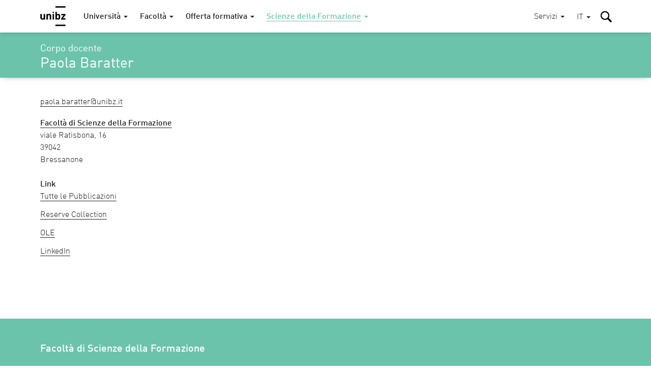

--- FILE ---
content_type: text/html; charset=utf-8
request_url: https://www.unibz.it/it/faculties/education/academic-staff/person/16415-paola-baratter
body_size: 11229
content:
<!DOCTYPE html><html lang="it-IT"> <head> <base href="https://www.unibz.it/"><!--[if lte IE 6]></base><![endif]--> <title>Paola Baratter / Libera Università di Bolzano</title> <meta name="viewport" content="width=device-width,user-scalable=yes,initial-scale=1"><meta http-equiv="X-UA-Compatible" content="IE=edge"><meta name="apple-mobile-web-app-title" content="unibz"><meta name="application-name" content="unibz"><meta name="pageId" content="133"><meta name="generator" content="Silverstripe CMS" />
<meta http-equiv="Content-Type" content="text/html; charset=utf-8" />

    <link rel="alternate" hreflang="de-de" href="https://www.unibz.it/de/faculties/education/academic-staff/" />

    <link rel="alternate" hreflang="en-gb" href="https://www.unibz.it/en/faculties/education/academic-staff/" />

    <link rel="alternate" hreflang="it-it" href="https://www.unibz.it/it/faculties/education/academic-staff/" />

    <link rel="alternate" hreflang="lld-it" href="https://www.unibz.it/lld/faculties/education/academic-staff/" />

 <link rel="canonical" href="https://www.unibz.it/it/faculties/education/academic-staff/person/16415-paola-baratter"><meta property="og:type" content="website"><meta property="og:url" content="https://www.unibz.it/it/faculties/education/academic-staff/person/16415-paola-baratter"><meta name="twitter:url" content="https://www.unibz.it/it/faculties/education/academic-staff/person/16415-paola-baratter"><meta property="og:locale" content="it_IT">  <meta property="og:title" content="Paola Baratter | Scienze della Formazione"><meta name="twitter:title" content="Paola Baratter | Scienze della Formazione">    <meta property="og:image" content="https://www.unibz.it/assets/Images/1-University/Hero-Home/2025-11-03-F6-view__FocusFillMaxWyIwLjAwIiwiMC4wMCIsMTIwMCw2MzBd.jpg"><meta name="twitter:image" content="https://www.unibz.it/assets/Images/1-University/Hero-Home/2025-11-03-F6-view__FocusFillMaxWyIwLjAwIiwiMC4wMCIsMTIwMCw2MzBd.jpg">    <meta property="og:description" content="Benvenuti nel sito di unibz"><meta name="twitter:description" content="Benvenuti nel sito di unibz">  <meta name="twitter:card" content="summary_large_image">  <meta property="fb:app_id" content="129752476166">  <link rel="preload" href="_resources/themes/unibz/fonts/DINWebPro.woff" as="font" type="font/woff" crossorigin><link rel="preload" href="_resources/themes/unibz/fonts/DINWebPro-Light.woff" as="font" type="font/woff" crossorigin><link rel="preload" href="_resources/themes/unibz/fonts/DINWebPro-Medium.woff" as="font" type="font/woff" crossorigin>    <meta name="breakpoints-helper" content="bph" class="breakpoints-helper js-breakpoints"><meta name="referrer" content="no-referrer"><meta name="google-site-verification" content="JaftJ11qwjQsvVaJ9oi8A5zb65fcNYEb0L2ep3CD4ns">  <link rel="apple-touch-icon" sizes="57x57" href="_resources/themes/unibz/images/fav/apple-touch-icon-57x57.png"><link rel="apple-touch-icon" sizes="60x60" href="_resources/themes/unibz/images/fav/apple-touch-icon-60x60.png"><link rel="apple-touch-icon" sizes="72x72" href="_resources/themes/unibz/images/fav/apple-touch-icon-72x72.png"><link rel="apple-touch-icon" sizes="76x76" href="_resources/themes/unibz/images/fav/apple-touch-icon-76x76.png"><link rel="apple-touch-icon" sizes="114x114" href="_resources/themes/unibz/images/fav/apple-touch-icon-114x114.png"><link rel="apple-touch-icon" sizes="120x120" href="_resources/themes/unibz/images/fav/apple-touch-icon-120x120.png"><link rel="apple-touch-icon" sizes="144x144" href="_resources/themes/unibz/images/fav/apple-touch-icon-144x144.png"><link rel="apple-touch-icon" sizes="152x152" href="_resources/themes/unibz/images/fav/apple-touch-icon-152x152.png"><link rel="apple-touch-icon" sizes="180x180" href="_resources/themes/unibz/images/fav/apple-touch-icon-180x180.png"><link rel="icon" type="image/png" href="_resources/themes/unibz/images/fav/favicon-32x32.png" sizes="32x32"><link rel="icon" type="image/png" href="_resources/themes/unibz/images/fav/favicon-194x194.png" sizes="194x194"><link rel="icon" type="image/png" href="_resources/themes/unibz/images/fav/favicon-96x96.png" sizes="96x96"><link rel="icon" type="image/png" href="_resources/themes/unibz/images/fav/android-chrome-192x192.png" sizes="192x192"><link rel="icon" type="image/png" href="_resources/themes/unibz/images/fav/favicon-16x16.png" sizes="16x16"><link rel="shortcut icon" href="_resources/themes/unibz/images/fav/favicon.ico"><link rel="manifest" href="_resources/themes/unibz/images/fav/manifest.json"><meta name="msapplication-TileColor" content="#007be4"><meta name="msapplication-TileImage" content="_resources/themes/unibz/images/fav/mstile-144x144.png"><meta name="msapplication-config" content="_resources/themes/unibz/images/fav/browserconfig.xml"><link rel="mask-icon" href="_resources/themes/unibz/images/fav/safari-pinned-tab.svg" color="#007be4"><link rel="preload" href="/_resources/themes/unibz/css/main.css?m=1769672903" as="style">    <link rel="stylesheet" type="text/css" href="/_resources/themes/unibz/css/main.css?m=1769672903" />
</head> <body class="l-frame t-edu " data-token="2bab8650416a90269c1c4f1fa69ad6d540bb9f8e"> <header class="header js-header"><a href="/it/faculties/education/academic-staff/person/16415-paola-baratter#MainContent" class="header_skipLink"> Skip to content </a><div class="header_inner l-container">  <h1 class="header_logo"><a class="header_logoLink" href="/it/"><span class="u-sr-only">Libera Università di Bolzano</span>  <svg class="logo " xmlns="http://www.w3.org/2000/svg" viewBox="0 0 65 52"><path d="M38.9 0.2h25.7v3.6H38.9V0.2zM12.6 34.5H9v-1.3c-1 1-2.2 1.5-3.6 1.5 -1.4 0-2.6-0.4-3.5-1.3 -1-1-1.5-2.4-1.5-4.1V20h3.7v8.8c0 0.9 0.3 1.6 0.8 2.1 0.4 0.4 1 0.6 1.6 0.6 0.7 0 1.2-0.2 1.6-0.6 0.5-0.5 0.8-1.1 0.8-2.1V20h3.7V34.5M28.2 34.5h-3.7v-8.8c0-0.9-0.3-1.6-0.8-2.1 -0.4-0.4-1-0.6-1.6-0.6 -0.7 0-1.2 0.2-1.6 0.6 -0.5 0.5-0.8 1.2-0.8 2.1v8.8H16V20h3.6v1.3c1-1 2.2-1.5 3.7-1.5 1.4 0 2.6 0.4 3.5 1.3 1 1 1.5 2.4 1.5 4.1V34.5M31.7 14.6h3.7v2.9h-3.7V14.6zM31.7 20h3.7v14.5h-3.7V20zM51.2 27.2c0 1.5-0.1 2.6-0.2 3.3 -0.2 1.2-0.6 2.1-1.3 2.8 -0.9 0.9-2.1 1.3-3.6 1.3 -1.5 0-2.7-0.5-3.6-1.5v1.4h-3.5V14.7h3.7v6.6c0.9-1 2-1.4 3.5-1.4 1.5 0 2.7 0.4 3.5 1.3 0.7 0.6 1.1 1.6 1.3 2.8C51.1 24.7 51.2 25.8 51.2 27.2M47.5 27.2c0-1.3-0.1-2.2-0.3-2.8 -0.4-0.9-1.1-1.4-2.1-1.4 -1.1 0-1.8 0.5-2.1 1.4 -0.2 0.6-0.3 1.5-0.3 2.8 0 1.3 0.1 2.2 0.3 2.8 0.4 0.9 1.1 1.4 2.1 1.4 1.1 0 1.8-0.5 2.1-1.4C47.4 29.4 47.5 28.5 47.5 27.2M64.6 34.5H53.5v-2.7l6.5-8.5h-6.1V20h10.8v2.8L58 31.3h6.6V34.5M38.9 47.4h25.7V51H38.9V47.4z"/></svg>  </a></h1><div class="header_item header_item-mobile"><a href="/it/faculties/education/academic-staff/person/16415-paola-baratter#" role="button" class="header_trigger js-header-toggler" data-target="#MainNav" data-block-scroll aria-label="Seleziona menù principale"><span class="header_triggerBurger"></span></a></div> <div class="nav js-header-target js-nav js-nav-themeItem noindex header_nav" id="MainNav" data-parent-id="#MainNav"><div class="nav_cover js-nav-themeItem noindex"></div><nav class="nav_inner"><ul class="nav_mainList">   <li class="nav_mainItem">       <a class="nav_mainLink js-nav-toggler has-navArrow " data-section="false" href="/it/" data-target="#Item-home-1"  ><span>Università</span></a><div class="nav_subContainer nav_subContainer-main js-nav-target noindex" id="Item-home-1"><ul class="nav_subList nav_subList-main">  <li class="nav_subItem"><a class="nav_subLink nav_subLink-large" href="/it/home/profile/"><span>Profilo</span> </a>  </li>  <li class="nav_subItem"><a class="nav_subLink nav_subLink-large" href="/it/home/organisation/"><span>Organizzazione</span> </a>  </li>  <li class="nav_subItem"><a class="nav_subLink nav_subLink-large" href="/it/home/research/"><span>Ricerca</span> </a>  </li>  <li class="nav_subItem"><a class="nav_subLink nav_subLink-large" href="/it/home/companies-and-partnerships/"><span>Aziende e cooperazioni</span> </a>  </li>  <li class="nav_subItem"><a class="nav_subLink nav_subLink-large" href="/it/home/sunrise-alliance/"><span>Alleanza SUNRISE</span> </a>  </li>  <li class="nav_subItem"><a class="nav_subLink nav_subLink-large" href="/it/home/sustainability-unibz/"><span>Sostenibilità a unibz</span> </a>  </li>  <li class="nav_subItem"><a class="nav_subLink nav_subLink-large" href="/it/home/third-mission/"><span>Terza missione</span> </a>  </li>  <li class="nav_subItem"><a class="nav_subLink nav_subLink-large" href="/it/home/alumni/"><span>Alumni</span> </a>  </li>  <li class="nav_subItem"><a class="nav_subLink nav_subLink-large" href="/it/home/position-calls/"><span>Lavora con noi</span> </a>  </li>  <li class="nav_subItem"><a class="nav_subLink nav_subLink-large" href="/it/home/assignments/"><span>Conferimento incarichi e gare</span> </a>  </li>  <li class="nav_subItem"><a class="nav_subLink nav_subLink-large" href="https://www.unibzmagazine.it"><span>Magazine</span> </a>  </li>  <li class="nav_subItem"><a class="nav_subLink nav_subLink-large" href="/it/home/5x1000/"><span>5x1000 e donazioni</span> </a>  </li>  <li class="nav_subItem"><a class="nav_subLink nav_subLink-large" href="/it/home/quality-assurance/"><span> Assicurazione Qualità</span> </a>  </li>  </ul></div>    </li>  <li class="nav_mainItem">       <a class="nav_mainLink js-nav-toggler has-navArrow " data-section="false" href="/it/faculties/" data-target="#Item-faculties-2"  ><span>Facoltà</span></a><div class="nav_subContainer nav_subContainer-main js-nav-target noindex" id="Item-faculties-2"><ul class="nav_subList nav_subList-main">  <li class="nav_subItem"><a class="nav_subLink nav_subLink-large" href="/it/faculties/agricultural-environmental-food-sciences/"><span>Scienze agrarie, ambientali e alimentari</span> </a>  </li>  <li class="nav_subItem"><a class="nav_subLink nav_subLink-large" href="/it/faculties/design-art/"><span>Design e Arti</span> </a>  </li>  <li class="nav_subItem"><a class="nav_subLink nav_subLink-large" href="/it/faculties/economics-management/"><span>Economia</span> </a>  </li>  <li class="nav_subItem"><a class="nav_subLink nav_subLink-large" href="/it/faculties/education/"><span>Scienze della Formazione</span> </a>  </li>  <li class="nav_subItem"><a class="nav_subLink nav_subLink-large" href="/it/faculties/engineering/"><span>Ingegneria</span> </a>  </li>  </ul></div>    </li>  <li class="nav_mainItem">    <a class="nav_mainLink js-nav-toggler has-navArrow" href="/it/offerta-formativa/" data-target="#SecondaryItem-offerta-formativa-3"><span>Offerta formativa</span></a><div class="nav_subContainer nav_subContainer-main js-nav-target noindex" id="SecondaryItem-offerta-formativa-3"><ul class="nav_subList nav_subList-main">  <li class="nav_subItem nav_subItem-inline">  <a class="nav_subLink nav_subLink-inline has-navArrow js-nav-subToggler" href="/it/faculties/agricultural-environmental-food-sciences/bachelor-food-enogastronomy-sciences/" data-section="false" data-target="#TertiaryItem-Bachelor-0"><span>  Laurea  </span></a><div class="nav_subContainer nav_subContainer-grid js-nav-subTarget noindex" id="TertiaryItem-Bachelor-0"><ul class="nav_subList nav_subList-grid">  <li class="nav_subItem nav_subItem-grid"><a class="nav_subLink" href="/it/faculties/agricultural-environmental-food-sciences/bachelor-food-enogastronomy-sciences/"><span class="u-fw-bold nav_subLabel">AGR</span> <span>  Scienze alimentari ed enogastronomiche  </span></a></li>  <li class="nav_subItem nav_subItem-grid"><a class="nav_subLink" href="/it/faculties/agricultural-environmental-food-sciences/bachelor-sustainable-agriculture-forestry-mountain-environments/"><span class="u-fw-bold nav_subLabel">AGR</span> <span>  Agricoltura sostenibile e Gestione forestale in Ambiente montano  </span></a></li>  <li class="nav_subItem nav_subItem-grid"><a class="nav_subLink" href="/it/faculties/design-art/bachelor-art/"><span class="u-fw-bold nav_subLabel">DES</span> <span>  Design e Arti - Curriculum Arte  </span></a></li>  <li class="nav_subItem nav_subItem-grid"><a class="nav_subLink" href="/it/faculties/design-art/bachelor-design/"><span class="u-fw-bold nav_subLabel">DES</span> <span>  Design e Arti - Curriculum Design  </span></a></li>  <li class="nav_subItem nav_subItem-grid"><a class="nav_subLink" href="/it/faculties/economics-management/bachelor-economics-management/"><span class="u-fw-bold nav_subLabel">ECO</span> <span>  Economia e Management  </span></a></li>  <li class="nav_subItem nav_subItem-grid"><a class="nav_subLink" href="/it/faculties/economics-management/bachelor-economics-politics-ethics/"><span class="u-fw-bold nav_subLabel">ECO</span> <span>  Economia, Politica ed Etica  </span></a></li>  <li class="nav_subItem nav_subItem-grid"><a class="nav_subLink" href="/it/faculties/economics-management/bachelor-tourism-sport-event-management/"><span class="u-fw-bold nav_subLabel">ECO</span> <span>  Management del Turismo, dello Sport e degli Eventi  </span></a></li>  <li class="nav_subItem nav_subItem-grid"><a class="nav_subLink" href="/it/faculties/education/bachelor-communication-sciences-culture/"><span class="u-fw-bold nav_subLabel">EDU</span> <span>  Scienze della Comunicazione e Cultura  </span></a></li>  <li class="nav_subItem nav_subItem-grid"><a class="nav_subLink" href="/it/faculties/education/bachelor-social-education/"><span class="u-fw-bold nav_subLabel">EDU</span> <span>  Scienze dell&#039;Educazione  </span></a></li>  <li class="nav_subItem nav_subItem-grid"><a class="nav_subLink" href="/it/faculties/education/bachelor-social-work/"><span class="u-fw-bold nav_subLabel">EDU</span> <span>  Servizio sociale  </span></a></li>  <li class="nav_subItem nav_subItem-grid"><a class="nav_subLink" href="/it/faculties/engineering/bachelor-computer-science/"><span class="u-fw-bold nav_subLabel">ENG</span> <span>  Informatica  </span></a></li>  <li class="nav_subItem nav_subItem-grid"><a class="nav_subLink" href="/it/faculties/engineering/bachelor-electronic-information-engineering/"><span class="u-fw-bold nav_subLabel">ENG</span> <span>  Ingegneria elettronica e dell’Informazione  </span></a></li>  <li class="nav_subItem nav_subItem-grid"><a class="nav_subLink" href="/it/faculties/engineering/bachelor-industrial-mechanical-engineering/"><span class="u-fw-bold nav_subLabel">ENG</span> <span>  Ingegneria industriale meccanica  </span></a></li>  <li class="nav_subItem nav_subItem-grid"><a class="nav_subLink" href="/it/faculties/engineering/bachelor-informatics-management-digital-business/"><span class="u-fw-bold nav_subLabel">ENG</span> <span>  Informatica e Management delle Aziende digitali  </span></a></li>  <li class="nav_subItem nav_subItem-grid"><a class="nav_subLink" href="/it/faculties/engineering/bachelor-wood-technology/"><span class="u-fw-bold nav_subLabel">ENG</span> <span>  Tecnologie del Legno  </span></a></li>  </ul></div>  </li>  <li class="nav_subItem nav_subItem-inline">  <a class="nav_subLink nav_subLink-inline has-navArrow js-nav-subToggler" href="/it/faculties/agricultural-environmental-food-sciences/master-environmental-management-mountain-areas/" data-section="false" data-target="#TertiaryItem-Master-1"><span>  Laurea magistrale  </span></a><div class="nav_subContainer nav_subContainer-grid js-nav-subTarget noindex" id="TertiaryItem-Master-1"><ul class="nav_subList nav_subList-grid">  <li class="nav_subItem nav_subItem-grid"><a class="nav_subLink" href="/it/faculties/agricultural-environmental-food-sciences/master-environmental-management-mountain-areas/"><span class="u-fw-bold nav_subLabel">AGR</span> <span>  Environmental Management of Mountain Areas  </span></a></li>  <li class="nav_subItem nav_subItem-grid"><a class="nav_subLink" href="/it/faculties/agricultural-environmental-food-sciences/master-food-sciences-innovation-authenticity/"><span class="u-fw-bold nav_subLabel">AGR</span> <span>  Food Sciences for Innovation and Authenticity  </span></a></li>  <li class="nav_subItem nav_subItem-grid"><a class="nav_subLink" href="/it/faculties/agricultural-environmental-food-sciences/master-horticultural-science/"><span class="u-fw-bold nav_subLabel">AGR</span> <span>  Horticultural Science (IMaHS)  </span></a></li>  <li class="nav_subItem nav_subItem-grid"><a class="nav_subLink" href="/it/faculties/agricultural-environmental-food-sciences/master-smart-sustainable-agriculture-systems-mountain-areas/"><span class="u-fw-bold nav_subLabel">AGR</span> <span>  Smart Sustainable Agriculture Systems in Mountain Areas  </span></a></li>  <li class="nav_subItem nav_subItem-grid"><a class="nav_subLink" href="/it/faculties/agricultural-environmental-food-sciences/master-viticulture-enology-wine-marketing/"><span class="u-fw-bold nav_subLabel">AGR</span> <span>  Viticulture, Enology and Wine Marketing  </span></a></li>  <li class="nav_subItem nav_subItem-grid"><a class="nav_subLink" href="/it/faculties/design-art/master-critical-creative-practices/"><span class="u-fw-bold nav_subLabel">DES</span> <span>  Critical Creative Practices  </span></a></li>  <li class="nav_subItem nav_subItem-grid"><a class="nav_subLink" href="/it/faculties/design-art/master-eco-social-design/"><span class="u-fw-bold nav_subLabel">DES</span> <span>  Eco-Social Design  </span></a></li>  <li class="nav_subItem nav_subItem-grid"><a class="nav_subLink" href="/it/faculties/economics-management/master-accounting-finance/"><span class="u-fw-bold nav_subLabel">ECO</span> <span>  Accounting e Finanza  </span></a></li>  <li class="nav_subItem nav_subItem-grid"><a class="nav_subLink" href="/it/faculties/economics-management/master-data-analytics-economics-management/"><span class="u-fw-bold nav_subLabel">ECO</span> <span>  Data Analytics for Economics and Management  </span></a></li>  <li class="nav_subItem nav_subItem-grid"><a class="nav_subLink" href="/it/faculties/economics-management/master-entrepreneurship-innovation/"><span class="u-fw-bold nav_subLabel">ECO</span> <span>  Entrepreneurship and Innovation  </span></a></li>  <li class="nav_subItem nav_subItem-grid"><a class="nav_subLink" href="/it/faculties/economics-management/master-public-policy-innovative-governance/"><span class="u-fw-bold nav_subLabel">ECO</span> <span>  Politiche pubbliche e Governance innovativa  </span></a></li>  <li class="nav_subItem nav_subItem-grid"><a class="nav_subLink" href="/it/faculties/economics-management/master-tourism-management/"><span class="u-fw-bold nav_subLabel">ECO</span> <span>  Tourism Management  </span></a></li>  <li class="nav_subItem nav_subItem-grid"><a class="nav_subLink" href="/it/faculties/education/master-primary-education/"><span class="u-fw-bold nav_subLabel">EDU</span> <span>  Scienze della Formazione primaria  </span></a></li>  <li class="nav_subItem nav_subItem-grid"><a class="nav_subLink" href="/it/faculties/education/master-social-work-social-policy/"><span class="u-fw-bold nav_subLabel">EDU</span> <span>  Lavoro sociale e Politiche sociali  </span></a></li>  <li class="nav_subItem nav_subItem-grid"><a class="nav_subLink" href="/it/faculties/engineering/master-computing-data-science/"><span class="u-fw-bold nav_subLabel">ENG</span> <span>  Computing for Data Science  </span></a></li>  <li class="nav_subItem nav_subItem-grid"><a class="nav_subLink" href="/it/faculties/engineering/master-energy-engineering/"><span class="u-fw-bold nav_subLabel">ENG</span> <span>  Energy Engineering  </span></a></li>  <li class="nav_subItem nav_subItem-grid"><a class="nav_subLink" href="/it/faculties/engineering/master-industrial-mechanical-engineering/"><span class="u-fw-bold nav_subLabel">ENG</span> <span>  Industrial Mechanical Engineering  </span></a></li>  <li class="nav_subItem nav_subItem-grid"><a class="nav_subLink" href="/it/faculties/engineering/master-smart-technologies-sports-health/"><span class="u-fw-bold nav_subLabel">ENG</span> <span>  Smart Technologies for Sports and Health    </span></a></li>  <li class="nav_subItem nav_subItem-grid"><a class="nav_subLink" href="/it/faculties/engineering/master-software-engineering/"><span class="u-fw-bold nav_subLabel">ENG</span> <span>  Software Engineering  </span></a></li>  </ul></div>  </li>  <li class="nav_subItem nav_subItem-inline">  <a class="nav_subLink nav_subLink-inline has-navArrow js-nav-subToggler" href="/it/faculties/agricultural-environmental-food-sciences/master-sustainable-management-geo-hydrological-risk-mountain-areas/" data-section="false" data-target="#TertiaryItem-ExecutiveMaster-2"><span>  Executive Master  </span></a><div class="nav_subContainer nav_subContainer-grid js-nav-subTarget noindex" id="TertiaryItem-ExecutiveMaster-2"><ul class="nav_subList nav_subList-grid">  <li class="nav_subItem nav_subItem-grid"><a class="nav_subLink" href="/it/faculties/agricultural-environmental-food-sciences/master-sustainable-management-geo-hydrological-risk-mountain-areas/"><span class="u-fw-bold nav_subLabel">AGR</span> <span>  Gestione sostenibile del Rischio idro-geologico in Ambienti montani  </span></a></li>  <li class="nav_subItem nav_subItem-grid"><a class="nav_subLink" href="/it/faculties/design-art/1st-level-master-future-art-museums/"><span class="u-fw-bold nav_subLabel">DES</span> <span>  Future of Art Museums – FOAM  </span></a></li>  <li class="nav_subItem nav_subItem-grid"><a class="nav_subLink" href="/it/faculties/economics-management/master-digital-socially-sustainable-human-resources-management/"><span class="u-fw-bold nav_subLabel">ECO</span> <span>  Gestione digitale e socialmente sostenibile delle Risorse umane   </span></a></li>  <li class="nav_subItem nav_subItem-grid"><a class="nav_subLink" href="/it/faculties/economics-management/master-european-public-administration/"><span class="u-fw-bold nav_subLabel">ECO</span> <span>  Amministrazione Pubblica Europea per le nuove Generazioni  </span></a></li>  <li class="nav_subItem nav_subItem-grid"><a class="nav_subLink" href="/it/faculties/education/master-edenspaces/"><span class="u-fw-bold nav_subLabel">EDU</span> <span>  Progettazione di Paesaggi educanti tra Pedagogia, Architettura e Design in Dialogo con la Natura – EDENSPACES  </span></a></li>  <li class="nav_subItem nav_subItem-grid"><a class="nav_subLink" href="/it/faculties/engineering/master-fire-safety-engineering/"><span class="u-fw-bold nav_subLabel">ENG</span> <span>  Fire Safety Engineering  </span></a></li>  </ul></div>  </li>  <li class="nav_subItem nav_subItem-inline">  <a class="nav_subLink nav_subLink-inline has-navArrow js-nav-subToggler" href="/it/faculties/agricultural-environmental-food-sciences/phd-in-food-engineering-and-biotechnology/" data-section="false" data-target="#TertiaryItem-PhD-3"><span>  Dottorato di ricerca  </span></a><div class="nav_subContainer nav_subContainer-grid js-nav-subTarget noindex" id="TertiaryItem-PhD-3"><ul class="nav_subList nav_subList-grid">  <li class="nav_subItem nav_subItem-grid"><a class="nav_subLink" href="/it/faculties/agricultural-environmental-food-sciences/phd-in-food-engineering-and-biotechnology/"><span class="u-fw-bold nav_subLabel">AGR</span> <span>  Food Engineering and Biotechnology  </span></a></li>  <li class="nav_subItem nav_subItem-grid"><a class="nav_subLink" href="/it/faculties/agricultural-environmental-food-sciences/phd-mountain-environment-agriculture/"><span class="u-fw-bold nav_subLabel">AGR</span> <span>  Mountain Environment and Agriculture  </span></a></li>  <li class="nav_subItem nav_subItem-grid"><a class="nav_subLink" href="/it/faculties/design-art/phd-experimental-research-design-art-technologies/"><span class="u-fw-bold nav_subLabel">DES</span> <span>  Experimental Research through Design, Art and Technologies  </span></a></li>  <li class="nav_subItem nav_subItem-grid"><a class="nav_subLink" href="/it/faculties/economics-management/phd-economics-finance/"><span class="u-fw-bold nav_subLabel">ECO</span> <span>  Economics and Finance  </span></a></li>  <li class="nav_subItem nav_subItem-grid"><a class="nav_subLink" href="/it/faculties/economics-management/phd-in-management/"><span class="u-fw-bold nav_subLabel">ECO</span> <span>  Management  </span></a></li>  <li class="nav_subItem nav_subItem-grid"><a class="nav_subLink" href="/it/faculties/education/phd-education-social-sciences/"><span class="u-fw-bold nav_subLabel">EDU</span> <span>  Scienze Educative e Sociali  </span></a></li>  <li class="nav_subItem nav_subItem-grid"><a class="nav_subLink" href="/it/faculties/education/phd-linguistics/"><span class="u-fw-bold nav_subLabel">EDU</span> <span>  Linguistica  </span></a></li>  <li class="nav_subItem nav_subItem-grid"><a class="nav_subLink" href="/it/faculties/engineering/phd-advanced-systems-engineering/"><span class="u-fw-bold nav_subLabel">ENG</span> <span>  Advanced-Systems Engineering  </span></a></li>  <li class="nav_subItem nav_subItem-grid"><a class="nav_subLink" href="/it/faculties/engineering/phd-computer-science/"><span class="u-fw-bold nav_subLabel">ENG</span> <span>  Computer Science  </span></a></li>  <li class="nav_subItem nav_subItem-grid"><a class="nav_subLink" href="/it/faculties/engineering/phd-sustainable-energy-technologies/"><span class="u-fw-bold nav_subLabel">ENG</span> <span>  Sustainable Energy and Technologies  </span></a></li>  </ul></div>  </li>  <li class="nav_subItem nav_subItem-inline">  <a class="nav_subLink nav_subLink-inline has-navArrow js-nav-subToggler" href="/it/faculties/education/training-courses-60-cfu/" data-section="false" data-target="#TertiaryItem-LifelongLearning-4"><span>  Apprendimento permanente  </span></a><div class="nav_subContainer nav_subContainer-grid js-nav-subTarget noindex" id="TertiaryItem-LifelongLearning-4"><ul class="nav_subList nav_subList-grid">  <li class="nav_subItem nav_subItem-grid"><a class="nav_subLink" href="/it/faculties/education/training-courses-60-cfu/"><span class="u-fw-bold nav_subLabel">EDU</span> <span>  Percorsi di Formazione iniziale dei Docenti della Scuola secondaria di primo e secondo Grado in Lingua Italiana  </span></a></li>  <li class="nav_subItem nav_subItem-grid"><a class="nav_subLink" href="/it/faculties/education/antropolad/"><span class="u-fw-bold nav_subLabel">EDU</span> <span>  Corso di alta formazione in Lingua e Cultura ladina e Antropologia alpina (ANTROPOLAD)  </span></a></li>  <li class="nav_subItem nav_subItem-grid"><a class="nav_subLink" href="/it/faculties/education/training-course-teaching-qualification-procedure/"><span class="u-fw-bold nav_subLabel">EDU</span> <span>  Percorso formativo per la Procedura Abilitante  </span></a></li>  <li class="nav_subItem nav_subItem-grid"><a class="nav_subLink" href="/it/faculties/education/training-course-substantial-suitability/"><span class="u-fw-bold nav_subLabel">EDU</span> <span>  Percorso formativo per l’Idoneità Sostanziale  </span></a></li>  <li class="nav_subItem nav_subItem-grid"><a class="nav_subLink" href="/it/faculties/education/training-course-primary-school-german-teachers/"><span class="u-fw-bold nav_subLabel">EDU</span> <span>  Corso di formazione per insegnanti di tedesco seconda lingua della scuola primaria in lingua italiana della Provincia di Bolzano  </span></a></li>  <li class="nav_subItem nav_subItem-grid"><a class="nav_subLink" href="/it/faculties/education/teaching-children-special-needs/"><span class="u-fw-bold nav_subLabel">EDU</span> <span>  Percorsi di specializzazione per il sostegno agli alunni e alle alunne con disabilità della scuola dell’infanzia e primaria e della scuola secondaria di I e II grado  </span></a></li>  <li class="nav_subItem nav_subItem-grid"><a class="nav_subLink" href="/it/faculties/engineering/edih-training-artificial-intelligence/"><span class="u-fw-bold nav_subLabel">ENG</span> <span>  EDIH Training - Intelligenza Artificiale  </span></a></li>  <li class="nav_subItem nav_subItem-grid"><a class="nav_subLink" href="/it/faculties/further-courses/studium-generale/"><span class="u-fw-bold nav_subLabel">LLL</span> <span>  Studium Generale  </span></a></li>  <li class="nav_subItem nav_subItem-grid"><a class="nav_subLink" href="/it/faculties/further-courses/senior-students/"><span class="u-fw-bold nav_subLabel">LLL</span> <span>  Senior Students  </span></a></li>  <li class="nav_subItem nav_subItem-grid"><a class="nav_subLink" href="/it/faculties/further-courses/junior-uni/"><span class="u-fw-bold nav_subLabel">LLL</span> <span>  Junior Uni  </span></a></li>  </ul></div>  </li>  </ul></div>    </li>      <li class="nav_mainItem">     <a class="nav_mainLink js-nav-toggler has-navArrow nav_mainLink-theme is-section" data-section="true" href="/it/faculties/education/" data-target="#Item-education-30"  data-theme="true"  ><span>Scienze della Formazione</span></a><div class="nav_subContainer nav_subContainer-main js-nav-target noindex" id="Item-education-30"><ul class="nav_subList nav_subList-main">  <li class="nav_subItem"><a class="nav_subLink nav_subLink-large is-link" href="/it/faculties/education/bachelor-communication-sciences-culture/"><span>Laurea in Scienze della Comunicazione e Cultura</span> </a>  </li>  <li class="nav_subItem"><a class="nav_subLink nav_subLink-large is-link" href="/it/faculties/education/bachelor-social-education/"><span>Laurea in Scienze dell'Educazione</span> </a>  </li>  <li class="nav_subItem"><a class="nav_subLink nav_subLink-large is-link" href="/it/faculties/education/bachelor-social-work/"><span>Laurea in Servizio sociale</span> </a>  </li>  <li class="nav_subItem"><a class="nav_subLink nav_subLink-large is-link" href="/it/faculties/education/master-primary-education/"><span>Laurea magistrale a ciclo unico in Scienze della Formazione primaria </span> </a>  </li>  <li class="nav_subItem"><a class="nav_subLink nav_subLink-large is-link" href="/it/faculties/education/master-social-work-social-policy/"><span>Laurea magistrale in Lavoro sociale e Politiche sociali</span> </a>  </li>  <li class="nav_subItem"><a class="nav_subLink nav_subLink-large is-link" href="/it/faculties/education/phd-education-social-sciences/"><span>Dottorato di ricerca in Scienze Educative e Sociali</span> </a>  </li>  <li class="nav_subItem"><a class="nav_subLink nav_subLink-large is-link" href="/it/faculties/education/phd-linguistics/"><span>Dottorato di ricerca in Linguistica</span> </a>  </li>  <li class="nav_subItem"><a class="nav_subLink nav_subLink-large is-link" href="/it/faculties/education/master-edenspaces/"><span>Master di 2° livello in Progettazione di Paesaggi educanti tra Pedagogia, Architettura e Design in Dialogo con la Natura – EDENSPACES</span> </a>  </li>  <li class="nav_subItem"><a class="nav_subLink nav_subLink-large is-link" href="/it/faculties/education/training-courses-60-cfu/"><span>Percorsi di Formazione iniziale dei Docenti della Scuola secondaria di primo e secondo Grado</span> </a>  </li>  <li class="nav_subItem"><a class="nav_subLink nav_subLink-large is-link" href="/it/faculties/education/antropolad/"><span>Corso di alta formazione in Lingua e Cultura ladina e Antropologia alpina (ANTROPOLAD)</span> </a>  </li>  <li class="nav_subItem"><a class="nav_subLink nav_subLink-large is-link" href="/it/faculties/education/training-course-teaching-qualification-procedure/"><span>Percorso formativo per la Procedura Abilitante</span> </a>  </li>  <li class="nav_subItem"><a class="nav_subLink nav_subLink-large is-link" href="/it/faculties/education/training-course-substantial-suitability/"><span>Percorso formativo per l’Idoneità Sostanziale</span> </a>  </li>  <li class="nav_subItem"><a class="nav_subLink nav_subLink-large is-link" href="/it/faculties/education/training-course-primary-school-german-teachers/"><span>Corso di formazione per insegnanti di tedesco seconda lingua della scuola primaria in lingua italiana della Provincia di Bolzano</span> </a>  </li>  <li class="nav_subItem"><a class="nav_subLink nav_subLink-large is-link" href="/it/faculties/education/teaching-children-special-needs/"><span>Percorsi di specializzazione per il sostegno agli alunni e alle alunne con disabilità della scuola dell’infanzia e primaria e della scuola secondaria di I e II grado</span> </a>  </li>  <li class="nav_subItem"><a class="nav_subLink nav_subLink-large is-link" href="/it/faculties/education/centre-academic-writing/"><span>Centro per la Scrittura Accademica </span> </a>  </li>  <li class="nav_subItem"><a class="nav_subLink nav_subLink-large is-current" href="/it/faculties/education/academic-staff/"><span>Personale accademico</span> </a>  </li>  <li class="nav_subItem"><a class="nav_subLink nav_subLink-large is-link" href="/it/faculties/education/faculty-secretariat/"><span>Segreteria di Facoltà</span> </a>  </li>  <li class="nav_subItem"><a class="nav_subLink nav_subLink-large is-link" href="/it/faculties/education/faculty-bodies/"><span>Organi di Facoltà</span> </a>  </li>  <li class="nav_subItem"><a class="nav_subLink nav_subLink-large is-link" href="/it/faculties/education/research/"><span>Ricerca</span> </a>  </li>  <li class="nav_subItem"><a class="nav_subLink nav_subLink-large is-link" href="/it/faculties/education/timetable/"><span>Timetable</span> </a>  </li>  </ul></div>  </li>      <li class="nav_mainItem nav_mainItem-push">     <a class="nav_mainLink js-nav-toggler has-navArrow nav_mainLink-utility" data-section="false" href="/it/services/" data-target="#Item-services-6"  ><span>Servizi</span></a><div class="nav_subContainer nav_subContainer-main js-nav-target noindex" id="Item-services-6"><ul class="nav_subList nav_subList-main">  <li class="nav_subItem"><a class="nav_subLink nav_subLink-large" href="/it/services/orientation/"><span>Orientamento</span> </a>  </li>  <li class="nav_subItem"><a class="nav_subLink nav_subLink-large" href="/it/services/info-for-students/"><span>Info per studenti e studentesse unibz</span> </a>  </li>  <li class="nav_subItem"><a class="nav_subLink nav_subLink-large" href="/it/services/orientation/studying-without-barriers/"><span>Studiare senza barriere</span> </a>  </li>  <li class="nav_subItem"><a class="nav_subLink nav_subLink-large" href="/it/services/orientation/students-with-children/"><span>Studiare con figli</span> </a>  </li>  <li class="nav_subItem"><a class="nav_subLink nav_subLink-large" href="/it/applicants/international/incoming-exchange-students/"><span>Incoming Exchange Students</span> </a>  </li>  <li class="nav_subItem"><a class="nav_subLink nav_subLink-large" href="https://my.scientificnet.org/"><span>My SNS (Portale Student*)</span> </a>  </li>  <li class="nav_subItem"><a class="nav_subLink nav_subLink-large" href="/it/services/press/"><span>Stampa</span> </a>  </li>  <li class="nav_subItem"><a class="nav_subLink nav_subLink-large" href="/it/services/library/"><span>Biblioteca</span> </a>  </li>  <li class="nav_subItem"><a class="nav_subLink nav_subLink-large" href="/it/services/language-centre/"><span>Centro linguistico</span> </a>  </li>  <li class="nav_subItem"><a class="nav_subLink nav_subLink-large" href="/it/services/ict-services/"><span>Servizi ICT</span> </a>  </li>  <li class="nav_subItem"><a class="nav_subLink nav_subLink-large" href="/it/services/unishop/"><span>unishop</span> </a>  </li>  <li class="nav_subItem"><a class="nav_subLink nav_subLink-large" href="/it/services/event-management-lecture-halls/"><span>Organizzazione eventi e gestione spazi</span> </a>  </li>  <li class="nav_subItem"><a class="nav_subLink nav_subLink-large" href="/it/services/recognition-foreign-qualifications/"><span>Riconoscimento titoli esteri</span> </a>  </li>  <li class="nav_subItem"><a class="nav_subLink nav_subLink-large" href="/it/timetable/"><span>Orari delle lezioni</span> </a>  </li>  </ul></div>  </li>   </ul></nav></div>  <div class="header_item header_item-first"> <div class="langDropdown noindex">   <a href="/it/faculties/education/academic-staff/person/16415-paola-baratter#" role="button" class="langDropdown_trigger js-header-toggler has-navArrow" data-target="#MainLang"><span class="u-sr-only">Seleziona la lingua. Lingua attuale: IT</span><span aria-hidden="true">IT</span> </a>  <ul class="langDropdown_list js-header-target" id="MainLang">      <li class="langDropdown_item"><a class="langDropdown_link" href="/de/faculties/education/academic-staff/person/16415-paola-baratter" rel="alternate" hreflang="de-de" aria-label="Auf Deutsch"><span aria-hidden="true">DE</span></a></li>      <li class="langDropdown_item"><a class="langDropdown_link" href="/en/faculties/education/academic-staff/person/16415-paola-baratter" rel="alternate" hreflang="en-gb" aria-label="In English"><span aria-hidden="true">EN</span></a></li>          </ul></div> </div><div class="header_item header_item-second"><a href="/it/faculties/education/academic-staff/person/16415-paola-baratter#" role="button" class="header_trigger js-header-toggler"  data-target="#MainSearch" data-focus-element=".js-focus-target" aria-label="Seleziona la ricerca"> <svg class="icon icon-search-black header_triggerIcon u-pull-top-quarter"  >  <use xlink:href="_resources/themes/unibz/images/sprite_icons.svg#search-black"></use></svg> <span class="header_triggerBurger header_triggerBurger-closeOnly"></span> </a> <div id="MainSearch" class="mainSearch js-search js-header-target"  data-index="www_unibz_it_n5aq1k2qev_pages_" data-application="N5AQ1K2QEV" data-apikey="e3be08ec2bd482d4db77321b2aecab0e"  ><div class="l-container">  <form class="mainSearch_form" action="https://www.google.de/search" method="get" target="_blank"><input type="text" name="q" class="mainSearch_input js-focus-target" placeholder="Cerca..." autocomplete="off"> <input type="hidden" name="sitesearch" value="https://www.unibz.it/">  <button class="mainSearch_btn" type="submit"> <svg class="icon icon-search-white "  >  <use xlink:href="_resources/themes/unibz/images/sprite_icons.svg#search-white"></use></svg> <span class="u-sr-only"> Cerca </span></button></form><!-- Search results template --><script type="application/javascript" src="/_resources/themes/unibz/js/vendor/iframemanager.js?m=1769672903"></script>
<script type="application/javascript" src="/_resources/themes/unibz/js/main.js?m=1769672903"></script>
<script id="searchResults" type="text/x-dot-template"><div class="mainSearch_resultsHeader">
        <div class="l-container typography">
          <span>{{=it.totalCount}} Risultati per "{{=it.query}}"</span>
        </div>
      </div>
      <div class="l-container typography">
        {{ if(it.hits.length > 0){ }}
          {{ for (var i = 0; i < it.hits.length; i++) { var hit = it.hits[i]; }}
            <div class="mainSearch_resultItem">
              <a href="{{=hit.url}}" class="mainSearch_resultLink">
                  <h4 class="mainSearch_resultTitle">{{=hit.title}}</h4>
                  <p class="mainSearch_resultExcerpt">{{=hit.excerpt}}</p>
              </a>
            </div>
          {{ } }}
          {{ if(it.hasMoreResults){ }}
            <div class="mainSearch_loadMoreContainer">
              <button class="mainSearch_loadMoreBtn js-load-more" type="button"> Carica più risultati </button>
            </div>
          {{ } }}
        {{ } else { }}
          <div class="mainSearch_resultItem"> Nessun risultato </div>
        {{ } }}
      </div></script><!-- Search Results Container --><div class="mainSearch_results"><div class="mainSearch_resultsContainer"></div></div></form></div></div> </div></div></header> <main class="l-main" id="MainContent">  <section id="Organism-272" class="l-sectionLarge"><div class="heroSmall u-bg-theme"><div class="l-container">  <p class="heroSmall_label">Corpo docente</p>   <h1 class="heroSmall_title">
  
    <span>Paola Baratter</span>
  
</h1>  </div></div></section>   <section id="Organism-Person-133" class="l-section"><div class="l-container"><div class="g-row"><div class="g g-4@md g-3@lg"><div class="g-row">   <div class="g">  <p class="u-push-btm-quarter"><a href="&#109;&#x61;&#105;&#x6c;&#116;&#x6f;&#58;&#x70;&#97;&#x6f;&#108;&#x61;&#46;&#x62;&#97;&#x72;&#97;&#x74;&#116;&#x65;&#114;&#x40;&#117;&#x6e;&#105;&#x62;&#122;&#x2e;&#105;&#x74;" class="u-td-underline u-tt-lowercase u-wordBreak">&#112;&#x61;&#111;&#x6c;&#97;&#x2e;&#98;&#x61;&#114;&#x61;&#116;&#x74;&#101;&#x72;&#64;&#x75;&#110;&#x69;&#98;&#x7a;&#46;&#x69;&#116;</a> </p>     <span  class="u-push-btm-none u-tt-caps u-c-theme u-fw-bold" > </span>   <address class="u-padd-top-half u-push-btm">   <a href="/it/faculties/education/academic-staff/" class="u-td-underline"><strong>Facoltà di Scienze della Formazione</strong></a>  <br>  viale Ratisbona, 16<br>39042<br>Bressanone</address>    <div class="u-push-btm"><strong>Link</strong><br>    <p class="u-push-btm-half"> <a href="https://bia.unibz.it/esploro/search/outputs?query=any,contains,*&amp;enable_asterisk_search=true&amp;page=1&amp;institution=39UBZ_INST&amp;scope=Research&amp;sort=date_d&amp;facet=facet_esploro_local_field_009,include,Free%20University%20Of%20Bozen%20Bolzano%20Unibz&amp;lang=it&amp;mfacet=facet_creator,include,Paola%20Baratter,1" class="u-td-underline" target="_blank">Tutte le Pubblicazioni</a> </p>   <p class="u-push-btm-half"> <a href="https://eu.alma.exlibrisgroup.com/leganto/login?institute=39UBZ_INST&amp;auth=SAML" class="u-td-underline" target="_blank">Reserve Collection</a> </p>   <p class="u-push-btm-half"> <a href="https://ole.unibz.it/" class="u-td-underline" target="_blank">OLE</a> </p>   <p class="u-push-btm-half"> <a href="https://www.linkedin.com/in/paola-baratter-2b632760/" class="u-td-underline" target="_blank">LinkedIn</a> </p>      </div>  </div></div></div><div class="g g-7@md g-8@lg g-12@print">           </div></div></div></section> </main>  <footer id="Organism-Footer" class="footer u-bg-theme"><div class="l-container"> <h2 class="u-sr-only">
  
    <span>Facoltà di Scienze della Formazione</span>
  
</h2> <p class="u-h3 u-push-btm u-push-btm-double@lg">Facoltà di Scienze della Formazione</p>    <div id="70-Department-16" class="g-row g-clear-2@sm g-clear-4@lg u-push-btm u-pbi-avoid">  <div id="70-Address-120827" class="g g-6@sm g-3@lg u-push-btm-half u-d-none@print"><p>                      <img class="u-img-full lazyload"  src="https://webservices.scientificnet.org/rest/uisdata/api/v1/seats/5/image?w=75&amp;h=56" data-src="https://webservices.scientificnet.org/rest/uisdata/api/v1/seats/5/image?w=335&amp;h=251" loading="lazy"  data-srcset="https://webservices.scientificnet.org/rest/uisdata/api/v1/seats/5/image?w=670&amp;h=503 2x" alt="viale Ratisbona, 16">                  </p></div>  <div class="g g-6@sm g-3@lg u-push-btm-half"><p class="u-fw-bold">  <a href="/it/faculties/education/academic-staff/" class="u-td-underline">Facoltà di Scienze della Formazione</a>  </p>   <address class="u-pull-top-half">viale Ratisbona, 16<br>Italia - 39042, Bressanone  <br>Tel <a href="tel:+39 0472 014000">+39 0472 014000</a>    </address>   </div>     <div class="g g-6@lg u-push-btm u-d-none@print"> <a class="embed embed-3:2 embed-6:2@sm embed-6:2@lg" href="https://maps.google.com?saddr=My+Location&daddr=46.7151024,11.6535008" target="_blank" style="background: url(/assets/External/Maps/map_97162.jpg) no-repeat 50%; background-size: 688px auto;" title="Facoltà di Scienze della Formazione"></a> </div>      </div>    <div class="g-row u-d-none@print"><div class="g g-7@sm g-6@lg u-push-btm">  <div class="social"><ul class="social_list">  <li class="social_item"><a class="social_link" target="_blank" href="https://www.facebook.com/unibz"> <svg class="icon icon-facebook-brand social_icon"  >  <use xlink:href="_resources/themes/unibz/images/sprite_icons.svg#facebook-brand"></use></svg> <span class="u-sr-only"> Facebook </span></a></li>   <li class="social_item"><a class="social_link" target="_blank" href="https://www.instagram.com/unibz"> <svg class="icon icon-instagram-brand social_icon"  >  <use xlink:href="_resources/themes/unibz/images/sprite_icons.svg#instagram-brand"></use></svg> <span class="u-sr-only"> Instagram </span></a></li>     <li class="social_item"><a class="social_link" target="_blank" href="https://www.linkedin.com/company/833389"> <svg class="icon icon-linkedin-brand social_icon"  >  <use xlink:href="_resources/themes/unibz/images/sprite_icons.svg#linkedin-brand"></use></svg> <span class="u-sr-only"> Linkedin </span></a></li>   <li class="social_item"><a class="social_link" target="_blank" href="https://www.youtube.com/channel/UCWRr0vMGqdmyqzdm3bNGY4Q"> <svg class="icon icon-youtube-brand social_icon"  >  <use xlink:href="_resources/themes/unibz/images/sprite_icons.svg#youtube-brand"></use></svg> <span class="u-sr-only"> Youtube </span></a></li>   <li class="social_item"><a class="social_link" target="_blank" href="https://www.tiktok.com/@unibz"> <svg class="icon icon-tiktok-brand social_icon"  >  <use xlink:href="_resources/themes/unibz/images/sprite_icons.svg#tiktok-brand"></use></svg> <span class="u-sr-only"> TikTok </span></a></li>   <li class="social_item"><a class="social_link" target="_blank" href="https://open.spotify.com/user/4tn8odelx4opj8gay7q17lh0a"> <svg class="icon icon-spotify-brand social_icon"  >  <use xlink:href="_resources/themes/unibz/images/sprite_icons.svg#spotify-brand"></use></svg> <span class="u-sr-only"> Spotify </span></a></li>   <li class="social_item"><a class="social_link" target="_blank" href="https://api.whatsapp.com/send/?phone=390471012100&amp;text&amp;type=phone_number&amp;app_absent=0"> <svg class="icon icon-whatsapp-brand social_icon"  >  <use xlink:href="_resources/themes/unibz/images/sprite_icons.svg#whatsapp-brand"></use></svg> <span class="u-sr-only"> Whatsapp </span></a></li>  </ul></div>  </div><div class="g g-5@sm g-6@lg u-push-btm">  <p class="u-push-btm-none u-padd-top-4@md"><a class="btn btn-alt btn-sm u-pull-top-2 u-pull-top-none@sm" href="https://eur03.safelinks.protection.outlook.com/?url=https%3A%2F%2Fsubscribe.newsletter2go.com%2F%3Fn2g%3Ddfky75nr-3leru4qb-13km%26_ga%3D2.130631695.1045461644.1683196252-882662979.1652693033&amp;data=05%7C01%7CEleonora.Lunardoni%40unibz.it%7Cea80682321bb48ef9ac608db4d543c63%7C9251326703e3401a80d4c58ed6674e3b%7C0%7C0%7C638188796414345189%7CUnknown%7CTWFpbGZsb3d8eyJWIjoiMC4wLjAwMDAiLCJQIjoiV2luMzIiLCJBTiI6Ik1haWwiLCJXVCI6Mn0%3D%7C3000%7C%7C%7C&amp;sdata=mir100xD%2FFlRjXXVJRJXwRBtNyTeyzwWWtkAB6gSkbY%3D&amp;reserved=0"> Iscriviti </a><strong class="u-d-ibl u-push-btm-quarter u-push-lft-quarter u-push-rgt-quarter"> alla nostra newsletter </strong></p>   <p class="u-push-btm-none u-padd-top-4@md"><a class="btn btn-alt btn-sm u-pull-top-2 u-pull-top-none@sm" href="https://subscribe.newsletter2go.com/?n2g=dfky75nr-fvcnlldf-140"> Iscriviti </a><strong class="u-d-ibl u-push-btm-quarter u-push-lft-quarter u-push-rgt-quarter"> alla newsletter di unibz </strong></p>  </div></div>  <div class="g-row"><div class="g g-12"><p class="u-padd-top-half">   <a class="u-d-ibl u-push-rgt u-push-btm-half u-td-underline u-d-none@print" href="/it/legal/privacy/">Privacy</a>  <a class="u-d-ibl u-push-rgt u-push-btm-half u-td-underline u-d-none@print" href="/it/legal/cookie-policy/">Cookie Policy</a>  <a class="u-d-ibl u-push-rgt u-push-btm-half u-td-underline u-d-none@print" href="/it/legal/imprint/">Imprint</a>  <a class="u-d-ibl u-push-rgt u-push-btm-half u-td-underline u-d-none@print" href="/it/home/position-calls/">Lavora con noi</a>  <a class="u-d-ibl u-push-rgt u-push-btm-half u-td-underline u-d-none@print" href="/it/legal/amministrazione-trasparente/">Amministrazione trasparente</a>  <a class="u-d-ibl u-push-rgt u-push-btm-half u-td-underline u-d-none@print" href="/it/legal/diploma-supplement/">Diploma supplement</a>  <a class="u-d-ibl u-push-rgt u-push-btm-half u-td-underline u-d-none@print" href="https://ole.unibz.it/?lang=en">OLE (Open Learning Environment)</a>  <a class="u-d-ibl u-push-rgt u-push-btm-half u-td-underline u-d-none@print" href="/it/legal/erasmus/">Erasmus Charter (ECHE)</a>  <a class="u-d-ibl u-push-rgt u-push-btm-half u-td-underline u-d-none@print" href="https://records.unibz.it/albo_online">Albo online</a>  <a class="u-d-ibl u-push-rgt u-push-btm-half u-td-underline u-d-none@print" href="https://mysignins.microsoft.com/security-info/password/change">Cambiare password </a>  <a class="u-d-ibl u-push-rgt u-push-btm-half u-td-underline u-d-none@print" href="https://form.agid.gov.it/view/8010b502-7db9-41ca-b29e-734f6cb16a75">Dichiarazione di accessibilità</a>  <a class="u-d-ibl u-push-rgt u-push-btm-half u-td-underline u-d-none@print" href="/it/home/5x1000/">5x1000 e donazioni</a>    <a class="u-d-ibl u-push-rgt u-push-btm-half u-td-underline u-d-none@print" href="/it/sitemap/">Sitemap</a>  <a class="u-d-ibl u-push-rgt u-push-btm-half u-td-underline u-d-none@print" href="/it/help/wireless/">Wireless</a>  <a class="u-d-ibl u-push-rgt u-push-btm-half u-td-underline u-d-none@print" href="/it/legal/amministrazione-trasparente/fatturazione-elettronica/">Fatturazione Elettronica</a>  <a class="u-d-ibl u-push-rgt u-push-btm-half u-td-underline u-d-none@print" href="/it/services/disabled-students/">Studiare senza barriere</a>  <a class="u-d-ibl u-push-rgt u-push-btm-half u-td-underline u-d-none@print" href="https://guide.unibz.it/it/life-on-campus/equal-opportunities/stay-safe-at-unibz/">Sicuri*e in unibz</a>   </p></div></div>    <div class="g-row u-push-btm-oneAndHalf"><div class="g g-6@lg"><p class="u-push-top-quarter"><span>© 2026 Libera Università di Bolzano • Codice fiscale: 94060760215</span></p></div><div class="g g-6@lg js-emergency"><a class="btn btn-alt btn-sm u-float-rgt js-emergency-open" href="/it/faculties/education/academic-staff/person/32860-antonella-coppi#"> <svg class="icon icon-warning emergency_icon"  >  <use xlink:href="_resources/themes/unibz/images/sprite_icons.svg#warning"></use></svg> Reperibilità per emergenze </a><div class="emergency"><div class="emergency_inner l-container"><h2 class="u-push-btm"><svg class="icon icon-warning emergency_icon"  >  <use xlink:href="_resources/themes/unibz/images/sprite_icons.svg#warning"></use></svg>&nbsp;Reperibilità per emergenze</h2> <p><strong>Sono considerati casi di emergenza gli incidenti in cui un intervento immediato consente di ridurre o prevenire danni a persone o edifici o arredi (pericolo imminente!).</strong><br><br>Se hai bisogno di aiuto in uno dei campus di unibz, puoi contattare il nostro personale 24 ore su 24, 7 giorni su 7, chiamando uno dei seguenti numeri.<br/><br/>Bolzano centro e NOI Techpark Bolzano: <a href="tel:+390471011011" class="u-td-underline">+39 0471 011011</a><br/>Laboratori Bolzano centro e NOI Techpark Bolzano: <a href="tel:+390471012012" class="u-td-underline">+39 0471 012012</a><br/>Bressanone e Brunico: <a href="tel:+390472010010" class="u-td-underline">+39 0472 010010</a><br/><br/>In caso di emergenza con pericolo di vita, chiamare il <a href="tel:112" class="u-td-underline">112</a>.</p> <a class="btn btn-alt btn-sm u-push-top u-push-btm-half u-push-btm-double@lg js-emergency-close" href="/it/faculties/education/academic-staff/person/32860-antonella-coppi#"> <svg class="icon icon-close emergency_icon"  >  <use xlink:href="_resources/themes/unibz/images/sprite_icons.svg#close"></use></svg> Reperibilità per emergenze </a></div></div></div></div>  </div></footer>   <div class="comForm js-comForm"><a class="comForm_trigger js-comForm_trigger" role="button" href="/it/faculties/education/academic-staff/person/16415-paola-baratter#"><span class="comForm_triggerIcon"> <svg class="icon icon-feedback u-pull-top-4"  >  <use xlink:href="_resources/themes/unibz/images/sprite_icons.svg#feedback"></use></svg> </span><span class="comForm_triggerLabel"> Richiesta info </span></a></div><script type="text/plain" data-category="chat">window.chatwootSettings = {
      "locale": "it_IT",
      "position":"left",
      "type":"standard",
      "launcherTitle":"Chat with us",
      "hideMessageBubble": "false"
    };
    (function(d,t) {
      var BASE_URL="https://chat.unibz.it";
      var g=d.createElement(t),s=d.getElementsByTagName(t)[0];
      g.src=BASE_URL+"/packs/js/sdk.js";
      g.defer = true;
      g.async = true;
      s.parentNode.insertBefore(g,s);
      g.onload=function(){
        window.chatwootSDK.run({
          websiteToken: 'nR83UjTDAtZW1uGefDLeHwPK',
          baseUrl: BASE_URL
        });
      }
    })(document,"script");</script>  <!--[if lte IE 9]>
  <div id="BrowserWarning" class="u-bg-theme u-padd-vert">
    <div class="l-container">
      <div class="typography typography-inverse">
        <h3>Avviso!</h3> <p>Il tuo browser è <em>vecchiotto!</em> <a href="http://browsehappy.com/">Esegui un upgrade o cambia browser</a> per accedere a questo sito.</p> </div>
    </div>
  </div>
<![endif]--><noscript><div id="BrowserWarning" class="u-bg-theme u-padd-vert"><div class="l-container"><div class="typography typography-inverse noindex"><h3>Attenzione!</h3> <p>Per un funzionamento corretto è necessario JavaScript. Trovi qui <a href="http://www.enable-javascript.com/en/" target="_blank"> le istruzioni su come abilitare JavaScript nel tuo browser</a>.</p> </div></div></div></noscript>  <!--<Prod>--><script type="text/plain" data-category="statistics" async src="https://siteimproveanalytics.com/js/siteanalyze_6119747.js"></script>  <!--</Prod>--><script type="text/javascript" src="/_Incapsula_Resource?SWJIYLWA=719d34d31c8e3a6e6fffd425f7e032f3&ns=1&cb=719220860" async></script></body></html>

--- FILE ---
content_type: application/javascript
request_url: https://www.unibz.it/_Incapsula_Resource?SWJIYLWA=719d34d31c8e3a6e6fffd425f7e032f3&ns=1&cb=719220860
body_size: 22244
content:
var _0x4ec6=['\x61\x30\x58\x43\x6a\x41\x3d\x3d','\x77\x34\x70\x7a\x77\x6f\x67\x3d','\x77\x35\x56\x74\x77\x72\x77\x3d','\x42\x63\x4f\x68\x77\x35\x52\x46\x62\x48\x77\x3d','\x77\x37\x56\x72\x77\x71\x6e\x44\x6b\x67\x3d\x3d','\x65\x63\x4b\x51\x59\x73\x4f\x46','\x77\x36\x50\x43\x6f\x38\x4b\x43','\x77\x35\x62\x43\x73\x38\x4b\x2b\x77\x34\x2f\x44\x69\x73\x4f\x4b','\x77\x37\x64\x75\x66\x41\x3d\x3d','\x63\x4d\x4b\x58\x61\x73\x4f\x5a\x58\x47\x70\x69\x66\x54\x78\x41','\x77\x36\x5a\x32\x77\x72\x76\x44\x69\x41\x72\x44\x68\x32\x74\x47\x77\x34\x52\x52','\x77\x36\x48\x44\x6a\x4d\x4b\x35','\x77\x36\x6c\x37\x77\x72\x54\x44\x6e\x54\x33\x44\x67\x41\x3d\x3d','\x58\x4d\x4f\x4a\x61\x4d\x4f\x4e\x77\x34\x73\x4c\x56\x7a\x30\x3d','\x48\x73\x4b\x43\x77\x37\x49\x46','\x77\x71\x74\x4f\x52\x51\x3d\x3d','\x77\x6f\x2f\x44\x68\x6a\x6b\x3d','\x77\x34\x4d\x48\x50\x38\x4b\x71\x77\x35\x6b\x51\x77\x6f\x72\x43\x75\x41\x3d\x3d','\x57\x63\x4b\x56\x57\x41\x3d\x3d','\x77\x36\x76\x43\x74\x41\x6f\x3d','\x41\x38\x4b\x57\x77\x37\x45\x3d','\x77\x34\x52\x4a\x77\x71\x34\x3d','\x54\x58\x38\x4c','\x77\x34\x78\x70\x4a\x51\x3d\x3d','\x77\x34\x70\x33\x49\x41\x3d\x3d','\x49\x63\x4b\x51\x59\x51\x3d\x3d','\x77\x36\x50\x43\x71\x38\x4f\x75\x77\x6f\x49\x3d','\x77\x35\x52\x43\x57\x77\x3d\x3d','\x77\x35\x77\x43\x61\x63\x4b\x53\x4b\x47\x34\x3d','\x77\x72\x33\x43\x76\x6a\x67\x4b\x62\x4d\x4f\x64\x77\x34\x7a\x43\x74\x38\x4b\x41\x52\x67\x3d\x3d','\x77\x35\x33\x43\x6d\x63\x4b\x2b','\x77\x36\x4d\x65\x77\x70\x56\x68\x77\x34\x4c\x44\x70\x78\x37\x43\x74\x63\x4b\x43\x55\x33\x67\x34\x4f\x38\x4b\x35\x49\x4d\x4f\x2f\x77\x72\x34\x39\x77\x36\x50\x44\x6c\x6c\x72\x43\x6d\x78\x48\x43\x6a\x6d\x58\x43\x6e\x54\x55\x49','\x65\x38\x4b\x79\x77\x70\x6c\x5a\x49\x67\x3d\x3d','\x77\x35\x77\x72\x53\x51\x3d\x3d','\x77\x35\x68\x39\x59\x77\x3d\x3d','\x64\x38\x4b\x6c\x58\x4d\x4b\x46','\x77\x71\x41\x68\x77\x37\x30\x3d','\x77\x36\x64\x2b\x43\x41\x3d\x3d','\x77\x35\x39\x39\x65\x51\x3d\x3d','\x50\x73\x4b\x76\x5a\x77\x3d\x3d','\x77\x34\x5a\x73\x77\x71\x6b\x3d','\x56\x73\x4b\x6e\x77\x72\x49\x3d','\x77\x36\x39\x78\x77\x72\x50\x44\x6c\x41\x3d\x3d','\x42\x4d\x4f\x70\x77\x6f\x50\x44\x76\x55\x66\x44\x68\x41\x3d\x3d','\x61\x38\x4b\x6c\x65\x41\x3d\x3d','\x59\x33\x77\x75','\x77\x34\x67\x48\x63\x67\x3d\x3d','\x77\x36\x5a\x76\x77\x70\x51\x3d','\x77\x35\x50\x43\x70\x33\x44\x43\x69\x6c\x5a\x6f\x77\x72\x46\x75','\x42\x4d\x4f\x6c\x77\x34\x6f\x3d','\x77\x37\x56\x5a\x64\x77\x3d\x3d','\x77\x70\x74\x67\x4f\x44\x41\x3d','\x77\x71\x7a\x43\x75\x78\x59\x3d','\x77\x34\x46\x35\x66\x47\x59\x3d','\x4c\x63\x4f\x6c\x77\x34\x35\x48','\x77\x34\x6e\x43\x73\x38\x4b\x6b\x77\x37\x7a\x44\x6c\x38\x4f\x50\x42\x41\x3d\x3d','\x77\x37\x72\x43\x75\x69\x77\x3d','\x77\x34\x50\x44\x73\x63\x4b\x4f\x43\x77\x78\x4b\x77\x72\x55\x3d','\x77\x72\x4e\x63\x53\x41\x3d\x3d','\x54\x38\x4f\x4a\x77\x34\x34\x3d','\x77\x6f\x48\x44\x74\x73\x4b\x31\x77\x35\x44\x44\x6a\x73\x4f\x4c\x45\x32\x67\x62\x77\x36\x49\x3d','\x77\x37\x68\x66\x54\x46\x62\x43\x73\x63\x4f\x6e\x63\x55\x58\x43\x73\x41\x56\x30','\x77\x34\x46\x68\x58\x67\x3d\x3d','\x77\x34\x63\x68\x53\x77\x3d\x3d','\x77\x37\x4e\x48\x77\x72\x46\x6c\x77\x35\x4e\x4f','\x5a\x4d\x4b\x6e\x77\x70\x74\x58\x49\x68\x63\x3d','\x77\x71\x37\x43\x6f\x79\x6f\x51','\x77\x72\x49\x70\x77\x37\x48\x43\x67\x77\x6a\x44\x76\x56\x70\x37\x77\x72\x49\x53\x4c\x63\x4f\x49\x77\x36\x76\x43\x72\x4d\x4f\x52\x77\x37\x77\x46\x46\x6c\x76\x44\x6e\x73\x4b\x70\x59\x31\x34\x53\x59\x38\x4f\x4f\x4c\x4d\x4f\x36\x77\x71\x33\x44\x74\x38\x4b\x46\x59\x7a\x72\x43\x74\x73\x4b\x58\x77\x6f\x66\x43\x72\x6b\x5a\x39\x77\x71\x38\x3d','\x77\x6f\x76\x43\x6f\x44\x55\x3d','\x77\x71\x30\x45\x50\x67\x3d\x3d','\x77\x72\x55\x44\x77\x34\x63\x3d','\x77\x70\x58\x44\x6a\x53\x34\x66\x41\x4d\x4f\x73','\x77\x37\x41\x68\x59\x77\x3d\x3d','\x61\x63\x4b\x4c\x77\x70\x4d\x3d','\x63\x4d\x4b\x51\x5a\x63\x4f\x59\x61\x33\x64\x7a\x65\x77\x6c\x62\x62\x41\x3d\x3d','\x77\x35\x51\x43\x5a\x63\x4b\x41\x4f\x32\x46\x59\x56\x77\x3d\x3d','\x77\x72\x34\x49\x58\x31\x33\x44\x76\x38\x4b\x39\x66\x4d\x4b\x59\x77\x35\x37\x43\x76\x32\x77\x3d','\x63\x43\x46\x55\x4d\x58\x33\x44\x75\x68\x62\x43\x69\x67\x3d\x3d','\x77\x70\x48\x43\x6d\x77\x6b\x3d','\x77\x35\x38\x45\x51\x41\x3d\x3d','\x77\x35\x33\x44\x75\x63\x4b\x30','\x77\x72\x56\x75\x4a\x54\x73\x3d','\x77\x35\x59\x76\x54\x55\x64\x37\x53\x38\x4f\x61','\x77\x71\x7a\x43\x68\x6a\x63\x3d','\x77\x72\x46\x30\x41\x79\x76\x43\x72\x54\x6f\x35\x77\x6f\x58\x43\x74\x67\x4c\x44\x72\x54\x72\x43\x69\x51\x3d\x3d','\x77\x6f\x4a\x2f\x50\x54\x64\x56','\x62\x73\x4b\x2f\x56\x38\x4b\x59\x55\x6b\x6f\x3d','\x51\x38\x4b\x48\x77\x70\x67\x3d','\x77\x34\x50\x43\x72\x4d\x4b\x2b\x56\x63\x4f\x64\x55\x77\x3d\x3d','\x77\x35\x51\x79\x55\x47\x42\x6d\x56\x51\x3d\x3d','\x44\x4d\x4b\x68\x77\x34\x45\x3d','\x56\x73\x4b\x6a\x58\x67\x3d\x3d','\x54\x63\x4f\x68\x77\x36\x62\x43\x6d\x68\x48\x43\x6c\x53\x63\x52\x43\x41\x3d\x3d','\x66\x33\x58\x43\x6a\x41\x4c\x44\x75\x63\x4b\x6a','\x77\x34\x72\x43\x6e\x7a\x4d\x3d','\x77\x36\x4c\x43\x6b\x53\x51\x3d','\x4a\x30\x55\x58\x48\x4d\x4f\x51','\x55\x63\x4f\x34\x77\x36\x73\x3d','\x77\x36\x7a\x43\x75\x63\x4b\x68','\x4c\x73\x4b\x5a\x61\x73\x4f\x48\x62\x47\x41\x3d','\x77\x6f\x48\x44\x73\x47\x6b\x3d','\x58\x73\x4b\x36\x52\x41\x3d\x3d','\x77\x37\x41\x6d\x77\x36\x7a\x43\x68\x38\x4f\x4d\x58\x67\x3d\x3d','\x4d\x68\x54\x43\x72\x4d\x4f\x78\x77\x34\x63\x3d','\x56\x6d\x6b\x74','\x77\x70\x2f\x44\x72\x6b\x30\x3d','\x45\x73\x4f\x6f\x77\x6f\x6a\x44\x73\x30\x6a\x44\x69\x4d\x4b\x32\x77\x70\x59\x36','\x77\x70\x4c\x44\x75\x63\x4b\x2f\x4b\x73\x4f\x46\x77\x35\x6f\x3d','\x77\x37\x39\x6b\x64\x67\x3d\x3d','\x4b\x73\x4f\x30\x77\x34\x73\x3d','\x77\x36\x6f\x58\x77\x34\x6f\x33\x77\x35\x76\x43\x73\x67\x76\x44\x6f\x38\x4b\x62\x41\x67\x3d\x3d','\x77\x71\x6e\x43\x76\x78\x51\x3d','\x77\x37\x56\x58\x77\x70\x51\x3d','\x77\x34\x52\x79\x48\x67\x3d\x3d','\x4a\x31\x38\x51\x42\x63\x4f\x5a','\x77\x35\x6c\x39\x42\x38\x4f\x56\x4a\x33\x59\x3d','\x77\x35\x46\x2f\x49\x41\x3d\x3d','\x66\x46\x73\x32','\x5a\x38\x4f\x46\x55\x67\x3d\x3d','\x77\x71\x6b\x49\x59\x6c\x72\x44\x75\x63\x4b\x6d\x5a\x38\x4b\x63','\x77\x70\x38\x47\x46\x41\x3d\x3d','\x77\x71\x44\x44\x75\x7a\x41\x3d','\x45\x38\x4b\x48\x77\x70\x6b\x47\x77\x34\x4c\x43\x6f\x4d\x4b\x45\x4c\x73\x4b\x68\x4a\x63\x4b\x4f\x53\x6e\x50\x44\x72\x56\x31\x49','\x66\x73\x4b\x4e\x58\x58\x5a\x44\x49\x77\x3d\x3d','\x77\x37\x52\x66\x77\x72\x34\x3d','\x53\x6b\x50\x43\x6b\x67\x3d\x3d','\x77\x34\x54\x43\x6b\x38\x4f\x79','\x4d\x33\x63\x36\x77\x34\x2f\x43\x73\x6b\x52\x47\x77\x70\x58\x43\x6c\x4d\x4b\x75\x77\x36\x76\x44\x74\x73\x4f\x51\x45\x63\x4f\x71\x77\x34\x44\x43\x68\x51\x3d\x3d','\x77\x70\x44\x44\x71\x4d\x4f\x4b\x49\x31\x5a\x62\x77\x36\x4c\x44\x73\x6d\x45\x3d','\x77\x35\x50\x43\x75\x4d\x4b\x30\x77\x34\x33\x44\x68\x73\x4f\x74\x42\x77\x3d\x3d','\x77\x72\x4c\x43\x73\x7a\x63\x66\x57\x38\x4f\x61','\x57\x63\x4f\x6e\x58\x77\x3d\x3d','\x77\x70\x6a\x44\x71\x33\x58\x43\x6a\x45\x74\x75\x77\x35\x4d\x6b\x53\x63\x4f\x78\x63\x52\x48\x43\x70\x73\x4b\x55\x77\x6f\x49\x62\x77\x70\x76\x43\x73\x4d\x4f\x41\x77\x6f\x67\x2b\x77\x6f\x56\x51\x51\x53\x66\x44\x73\x58\x74\x32\x77\x34\x55\x32\x41\x41\x59\x6d\x77\x70\x76\x44\x68\x6a\x73\x3d','\x77\x37\x6f\x50\x56\x41\x3d\x3d','\x4c\x33\x34\x68\x77\x34\x2f\x43\x72\x30\x49\x3d','\x43\x38\x4f\x6a\x77\x6f\x4c\x44\x73\x56\x72\x44\x69\x51\x3d\x3d','\x77\x71\x59\x6a\x77\x34\x41\x3d','\x77\x6f\x66\x44\x72\x33\x6f\x3d','\x50\x38\x4b\x4e\x66\x45\x6a\x43\x71\x38\x4b\x4d\x62\x63\x4b\x68\x77\x70\x54\x44\x70\x43\x34\x3d','\x77\x6f\x38\x44\x77\x37\x49\x3d','\x46\x38\x4f\x71\x77\x70\x6e\x44\x73\x55\x66\x44\x6a\x38\x4b\x72','\x65\x43\x46\x59\x49\x32\x37\x44\x74\x51\x3d\x3d','\x77\x35\x30\x64\x53\x63\x4b\x6a\x55\x63\x4f\x6e\x66\x4d\x4f\x41\x77\x36\x59\x3d','\x58\x63\x4b\x55\x77\x70\x51\x42\x77\x35\x67\x3d','\x77\x37\x74\x63\x5a\x48\x63\x34\x52\x47\x73\x3d','\x77\x35\x7a\x43\x76\x38\x4b\x38\x77\x34\x33\x44\x6b\x4d\x4f\x44\x44\x47\x67\x3d','\x4b\x38\x4b\x64\x77\x34\x30\x3d','\x57\x4d\x4f\x4b\x54\x73\x4f\x65\x77\x35\x41\x4d\x53\x67\x3d\x3d','\x5a\x73\x4b\x52\x62\x38\x4f\x4f\x65\x57\x78\x6f\x66\x52\x6b\x3d','\x4f\x38\x4f\x38\x77\x37\x6b\x3d','\x77\x71\x46\x44\x77\x6f\x76\x44\x74\x6a\x76\x43\x6d\x48\x44\x43\x6f\x4d\x4b\x77\x77\x72\x72\x43\x67\x32\x68\x31\x77\x36\x74\x78\x77\x72\x2f\x44\x6e\x4d\x4f\x51\x77\x35\x35\x46\x77\x35\x6a\x44\x68\x4d\x4b\x6f\x77\x71\x62\x43\x6b\x4d\x4b\x55\x4b\x52\x4a\x41\x77\x37\x4a\x46\x53\x63\x4f\x52\x62\x67\x3d\x3d','\x56\x6d\x44\x43\x75\x77\x3d\x3d','\x77\x34\x52\x69\x61\x32\x73\x55\x77\x6f\x68\x65\x4c\x73\x4b\x6c','\x4b\x63\x4b\x49\x5a\x55\x72\x43\x72\x4d\x4b\x44\x58\x38\x4b\x68\x77\x34\x7a\x44\x75\x57\x41\x39\x77\x6f\x55\x74\x77\x71\x49\x78\x77\x72\x4e\x48\x77\x36\x41\x66\x4a\x51\x3d\x3d','\x4c\x73\x4f\x6c\x77\x37\x49\x3d','\x77\x70\x76\x44\x74\x32\x7a\x43\x67\x6c\x59\x3d','\x77\x6f\x35\x49\x66\x52\x67\x37','\x77\x35\x54\x44\x75\x38\x4b\x4b','\x56\x73\x4f\x67\x77\x71\x4c\x43\x6d\x67\x2f\x43\x69\x43\x77\x61\x47\x44\x74\x4b\x77\x71\x34\x3d','\x77\x35\x52\x52\x58\x51\x3d\x3d','\x77\x35\x78\x32\x44\x63\x4f\x58\x4b\x31\x45\x2f','\x77\x70\x6a\x44\x73\x6e\x50\x43\x67\x77\x3d\x3d','\x5a\x43\x68\x44\x49\x33\x50\x44\x73\x77\x41\x3d','\x77\x36\x51\x66\x56\x77\x3d\x3d','\x77\x36\x68\x39\x77\x70\x59\x3d','\x77\x35\x42\x4b\x77\x6f\x30\x3d','\x77\x34\x72\x43\x75\x73\x4b\x6c\x77\x34\x2f\x44\x6c\x38\x4f\x4d\x50\x6d\x67\x51\x77\x71\x74\x46\x77\x71\x58\x43\x6a\x43\x4d\x67\x77\x6f\x51\x59\x77\x71\x78\x4a\x5a\x31\x77\x3d','\x77\x34\x6a\x44\x73\x63\x4b\x55\x4f\x42\x46\x50','\x77\x35\x76\x43\x76\x63\x4f\x49','\x77\x35\x2f\x43\x70\x63\x4b\x6c\x56\x63\x4f\x41\x56\x55\x33\x44\x73\x73\x4f\x63\x65\x73\x4f\x35\x58\x57\x6e\x44\x68\x33\x58\x43\x74\x41\x45\x51\x77\x35\x64\x51\x4c\x63\x4f\x79\x62\x78\x64\x38\x46\x67\x3d\x3d','\x57\x4d\x4b\x55\x65\x67\x3d\x3d','\x77\x70\x35\x6e\x4b\x77\x3d\x3d','\x64\x57\x58\x43\x6a\x41\x62\x44\x75\x63\x4b\x69\x77\x72\x6c\x4f','\x77\x34\x6c\x41\x55\x67\x3d\x3d','\x64\x38\x4b\x61\x66\x63\x4f\x43\x66\x47\x42\x53\x59\x51\x31\x52','\x77\x36\x70\x52\x77\x72\x70\x77\x77\x36\x5a\x42\x59\x4d\x4b\x61\x5a\x51\x3d\x3d','\x77\x71\x33\x43\x69\x67\x37\x44\x75\x41\x3d\x3d','\x77\x36\x74\x44\x77\x72\x31\x75\x77\x34\x4a\x53','\x77\x37\x39\x56\x59\x6d\x51\x3d','\x65\x53\x74\x55\x4c\x58\x62\x44\x75\x41\x3d\x3d','\x41\x38\x4f\x6a\x77\x70\x2f\x44\x76\x56\x72\x44\x6a\x73\x4b\x6f','\x77\x35\x48\x44\x6f\x38\x4b\x4f','\x77\x35\x35\x6b\x64\x51\x3d\x3d','\x65\x63\x4b\x69\x61\x67\x3d\x3d','\x77\x37\x41\x39\x44\x73\x4b\x34\x77\x35\x6b\x56','\x45\x63\x4b\x68\x77\x35\x67\x3d','\x4c\x7a\x2f\x43\x6d\x51\x3d\x3d','\x77\x35\x73\x74\x58\x67\x3d\x3d','\x4c\x38\x4b\x4c\x55\x6e\x39\x5a\x4a\x4d\x4f\x38\x77\x6f\x2f\x43\x6d\x53\x2f\x44\x68\x73\x4b\x32\x41\x38\x4f\x57\x61\x4d\x4b\x57','\x77\x71\x30\x35\x50\x63\x4f\x44\x77\x71\x7a\x44\x74\x45\x2f\x44\x69\x67\x3d\x3d','\x77\x70\x54\x44\x71\x68\x59\x3d','\x77\x6f\x4a\x36\x4d\x79\x31\x56\x66\x41\x3d\x3d','\x77\x6f\x59\x37\x4a\x44\x63\x68\x77\x72\x56\x57\x50\x63\x4b\x33\x77\x37\x62\x44\x70\x73\x4f\x38\x61\x42\x51\x6e\x44\x38\x4f\x5a\x65\x63\x4f\x37\x77\x6f\x2f\x44\x68\x6c\x7a\x44\x6e\x68\x4e\x59\x58\x79\x6f\x65\x55\x6b\x37\x43\x6a\x38\x4b\x2b\x77\x36\x2f\x43\x75\x69\x50\x43\x74\x63\x4b\x34\x47\x46\x74\x53','\x77\x36\x35\x70\x51\x7a\x37\x44\x75\x43\x64\x35\x77\x70\x62\x44\x73\x51\x3d\x3d','\x58\x63\x4f\x33\x77\x36\x76\x43\x6a\x41\x50\x43\x6a\x77\x3d\x3d','\x77\x35\x39\x74\x65\x57\x63\x56\x77\x6f\x42\x45\x4a\x4d\x4b\x7a\x77\x36\x2f\x43\x6f\x63\x4f\x37\x4d\x55\x64\x6a\x52\x41\x3d\x3d','\x77\x72\x73\x68\x77\x36\x48\x43\x6e\x73\x4f\x61','\x77\x70\x6a\x44\x69\x44\x49\x61\x47\x30\x49\x3d','\x77\x72\x6b\x44\x77\x35\x49\x36\x77\x35\x6e\x43\x74\x52\x62\x44\x6f\x73\x4b\x4d\x53\x47\x56\x2f\x4e\x38\x4f\x42\x50\x63\x4b\x69\x77\x71\x63\x3d','\x77\x34\x59\x47\x61\x38\x4b\x41\x4f\x51\x3d\x3d','\x43\x63\x4b\x47\x77\x37\x76\x43\x72\x38\x4f\x61\x77\x71\x67\x66','\x77\x34\x72\x44\x74\x63\x4b\x4d\x4e\x67\x4a\x47\x77\x71\x54\x44\x6f\x53\x49\x73\x77\x72\x44\x44\x67\x53\x46\x7a\x50\x6b\x48\x44\x6f\x73\x4f\x43\x77\x70\x66\x43\x71\x63\x4f\x6b\x5a\x38\x4b\x67\x45\x63\x4b\x62\x77\x72\x62\x44\x6e\x77\x3d\x3d','\x77\x37\x4e\x2f\x77\x72\x62\x44\x6a\x79\x77\x3d','\x77\x36\x4e\x4d\x77\x70\x51\x3d','\x77\x6f\x37\x44\x73\x4d\x4b\x6b\x4b\x73\x4f\x59\x77\x35\x78\x53','\x77\x36\x4a\x52\x66\x58\x4c\x43\x67\x73\x4f\x56\x63\x56\x6a\x43\x71\x30\x56\x6a\x77\x34\x4d\x65\x77\x6f\x66\x44\x69\x58\x6e\x43\x74\x73\x4f\x58','\x77\x34\x63\x72\x56\x57\x5a\x33','\x57\x4d\x4f\x4b\x57\x73\x4f\x4e\x77\x35\x38\x4e\x53\x7a\x63\x3d','\x77\x70\x66\x44\x69\x54\x59\x52\x45\x38\x4f\x6c\x77\x6f\x73\x72\x41\x38\x4b\x38\x77\x34\x6f\x4d\x4e\x38\x4f\x4b\x53\x73\x4f\x56\x77\x35\x76\x44\x73\x63\x4b\x38','\x77\x36\x6c\x44\x77\x72\x4e\x33\x77\x34\x49\x3d','\x54\x56\x55\x6b\x52\x6b\x4c\x44\x75\x38\x4f\x73\x77\x6f\x7a\x43\x6f\x51\x3d\x3d','\x4d\x33\x63\x75\x77\x35\x7a\x43\x76\x55\x56\x72\x77\x70\x30\x3d','\x53\x4d\x4f\x6a\x77\x37\x66\x43\x6d\x42\x37\x43\x6b\x68\x59\x52\x46\x43\x5a\x41\x77\x71\x34\x72\x63\x63\x4f\x75\x77\x70\x72\x43\x68\x41\x3d\x3d','\x42\x52\x62\x43\x74\x4d\x4f\x74\x77\x35\x51\x52\x77\x72\x4d\x53\x53\x38\x4b\x53\x77\x37\x67\x6e\x77\x36\x6b\x3d','\x77\x70\x68\x41\x65\x41\x49\x37\x77\x35\x55\x3d','\x48\x38\x4b\x54\x77\x36\x6e\x43\x69\x73\x4f\x53\x77\x72\x45\x76\x4a\x54\x55\x3d','\x62\x63\x4b\x36\x77\x70\x78\x44\x49\x67\x77\x3d','\x77\x36\x58\x43\x70\x73\x4b\x34\x77\x34\x6e\x44\x6b\x4d\x4f\x57\x44\x6d\x41\x3d','\x77\x35\x42\x67\x41\x4d\x4f\x42\x4a\x32\x30\x3d','\x77\x72\x6f\x33\x41\x73\x4f\x62\x77\x6f\x37\x44\x74\x55\x44\x44\x67\x38\x4b\x41\x77\x6f\x62\x43\x6d\x51\x3d\x3d','\x77\x70\x76\x44\x70\x4d\x4b\x34\x50\x73\x4f\x46\x77\x34\x45\x3d','\x57\x38\x4f\x6e\x77\x37\x44\x43\x6b\x42\x72\x43\x6d\x51\x3d\x3d','\x43\x38\x4b\x50\x77\x36\x67\x65\x50\x63\x4f\x62','\x77\x35\x74\x35\x49\x78\x4a\x6c\x77\x6f\x51\x3d','\x53\x38\x4b\x63\x77\x70\x45\x62\x77\x35\x6a\x43\x76\x41\x3d\x3d','\x77\x36\x7a\x43\x68\x77\x49\x47\x52\x77\x3d\x3d','\x77\x36\x39\x34\x52\x77\x3d\x3d','\x77\x35\x2f\x43\x72\x73\x4b\x35\x77\x35\x76\x44\x69\x73\x4f\x52','\x77\x6f\x33\x44\x76\x63\x4b\x33\x4c\x4d\x4f\x44\x77\x35\x73\x3d','\x77\x37\x70\x61\x77\x72\x5a\x78\x77\x35\x4e\x56','\x53\x63\x4f\x52\x58\x73\x4f\x4b\x77\x35\x59\x50\x55\x43\x2f\x43\x72\x41\x3d\x3d','\x49\x51\x33\x43\x71\x63\x4f\x33\x77\x35\x59\x48','\x62\x63\x4b\x2f\x55\x38\x4b\x4e\x54\x31\x62\x44\x72\x46\x37\x44\x69\x6b\x4c\x44\x71\x73\x4f\x79','\x5a\x57\x38\x6f\x53\x31\x66\x44\x75\x73\x4f\x75\x77\x6f\x54\x43\x73\x6e\x34\x2b','\x59\x67\x31\x51\x4f\x54\x49\x57','\x77\x35\x51\x49\x61\x73\x4b\x30\x4b\x58\x4a\x53\x53\x4d\x4b\x58\x77\x37\x6e\x44\x74\x48\x62\x44\x76\x51\x3d\x3d','\x77\x34\x72\x43\x73\x63\x4b\x35\x51\x63\x4f\x64\x53\x41\x3d\x3d','\x77\x35\x51\x49\x61\x73\x4b\x30\x4b\x58\x4a\x53\x53\x4d\x4b\x58\x77\x37\x6e\x44\x74\x48\x62\x44\x76\x63\x4f\x6f\x77\x6f\x5a\x76\x77\x34\x51\x42\x77\x71\x38\x71\x49\x38\x4b\x6a\x62\x51\x3d\x3d','\x77\x70\x7a\x44\x6b\x43\x6b\x4c\x41\x4d\x4f\x33','\x63\x63\x4b\x33\x77\x70\x30\x45\x77\x34\x6e\x43\x6f\x63\x4b\x5a\x65\x38\x4b\x70\x44\x4d\x4b\x6d\x59\x6b\x50\x44\x6b\x33\x74\x49\x43\x6b\x77\x72\x66\x4d\x4b\x5a\x63\x67\x3d\x3d','\x77\x6f\x6b\x5a\x45\x4d\x4b\x73\x46\x73\x4f\x6f','\x62\x4d\x4b\x74\x77\x70\x5a\x46\x4f\x78\x72\x44\x6e\x7a\x6a\x44\x6a\x73\x4f\x42\x4b\x63\x4b\x42\x50\x4d\x4f\x4e\x45\x42\x50\x43\x67\x73\x4f\x4c\x61\x63\x4b\x6f\x77\x72\x33\x44\x6d\x4d\x4b\x4d\x51\x56\x54\x44\x6f\x73\x4b\x33\x77\x36\x74\x4c\x59\x41\x3d\x3d','\x77\x36\x70\x48\x48\x73\x4f\x58\x4d\x58\x6f\x72\x77\x37\x4c\x44\x6b\x51\x73\x74\x77\x36\x35\x6d\x77\x72\x34\x57\x63\x38\x4f\x72\x4b\x43\x66\x43\x68\x73\x4f\x57','\x77\x37\x67\x33\x41\x38\x4b\x71\x77\x34\x41\x59\x77\x70\x4c\x43\x72\x38\x4b\x41\x59\x44\x46\x68\x77\x34\x55\x61\x77\x71\x59\x76\x55\x63\x4b\x38\x77\x37\x64\x76\x77\x34\x62\x44\x69\x44\x48\x44\x69\x53\x70\x41\x42\x73\x4b\x69\x55\x73\x4f\x52\x50\x6c\x62\x44\x6f\x57\x58\x43\x6d\x38\x4b\x54\x77\x6f\x73\x3d','\x77\x6f\x33\x44\x76\x32\x6e\x43\x6d\x46\x5a\x7a','\x77\x6f\x44\x44\x74\x38\x4b\x65\x50\x44\x70\x47\x77\x71\x50\x44\x71\x6a\x70\x6b\x77\x71\x7a\x44\x6a\x43\x64\x68\x49\x30\x44\x44\x6f\x63\x4b\x4b\x77\x70\x50\x43\x75\x73\x4f\x70\x57\x73\x4b\x59\x46\x4d\x4f\x46\x77\x36\x33\x43\x67\x38\x4b\x45','\x58\x41\x67\x6a\x53\x38\x4f\x64\x41\x38\x4b\x75\x44\x63\x4b\x55\x77\x34\x62\x43\x72\x52\x31\x43\x77\x71\x45\x2b','\x77\x72\x49\x61\x77\x34\x30\x67\x77\x34\x72\x43\x70\x77\x3d\x3d','\x77\x71\x73\x43\x51\x31\x33\x44\x6f\x73\x4b\x67\x5a\x77\x3d\x3d','\x66\x56\x30\x4b\x43\x38\x4f\x55\x63\x4d\x4b\x70\x77\x70\x68\x44\x77\x70\x44\x43\x67\x63\x4f\x78\x66\x68\x4d\x3d','\x62\x38\x4b\x76\x52\x4d\x4b\x65\x54\x30\x72\x44\x6a\x51\x3d\x3d','\x77\x37\x73\x30\x44\x38\x4b\x39\x77\x34\x77\x52\x77\x35\x4c\x43\x71\x38\x4f\x63\x4b\x7a\x46\x67\x77\x35\x55\x32','\x77\x34\x48\x44\x72\x4d\x4b\x54\x4c\x42\x46\x55','\x64\x77\x64\x57\x4b\x53\x4d\x57\x77\x35\x63\x3d','\x77\x37\x6a\x43\x72\x4d\x4b\x79\x63\x38\x4f\x61\x53\x48\x66\x44\x75\x73\x4f\x47\x59\x73\x4b\x39','\x77\x34\x4e\x70\x66\x6e\x73\x62\x77\x70\x4e\x56\x59\x38\x4f\x6d\x77\x71\x66\x43\x70\x4d\x4b\x35\x64\x67\x3d\x3d','\x77\x72\x52\x58\x77\x70\x66\x44\x6f\x69\x62\x43\x68\x51\x3d\x3d','\x77\x35\x6f\x58\x41\x77\x3d\x3d','\x77\x37\x68\x4f\x77\x72\x42\x67\x77\x34\x5a\x4b\x55\x63\x4b\x63\x65\x47\x7a\x44\x76\x6b\x78\x67\x58\x4d\x4f\x32\x77\x72\x63\x41\x77\x35\x6f\x3d','\x77\x37\x70\x52\x5a\x32\x37\x43\x67\x41\x3d\x3d','\x62\x73\x4b\x51\x77\x72\x73\x3d','\x62\x56\x67\x4c\x44\x63\x4f\x61\x61\x38\x4b\x70\x77\x70\x35\x4a\x77\x72\x4c\x43\x67\x4d\x4f\x71\x5a\x52\x6a\x44\x6e\x73\x4b\x35\x54\x41\x3d\x3d','\x45\x63\x4f\x6e\x77\x6f\x44\x44\x6f\x30\x73\x3d','\x66\x4d\x4b\x74\x77\x71\x5a\x45\x4a\x42\x62\x44\x6e\x79\x73\x3d','\x77\x70\x66\x44\x69\x54\x59\x52\x45\x38\x4f\x6c\x77\x6f\x73\x72\x41\x38\x4b\x38\x77\x35\x34\x5a\x49\x4d\x4f\x74\x56\x4d\x4f\x64\x77\x35\x37\x44\x70\x77\x3d\x3d','\x77\x72\x6f\x6d\x47\x38\x4f\x30\x77\x72\x4c\x44\x76\x46\x4c\x44\x6e\x67\x3d\x3d','\x43\x63\x4f\x6e\x77\x70\x72\x44\x76\x30\x6e\x44\x67\x4d\x4b\x73\x77\x70\x77\x73\x77\x70\x31\x39\x77\x70\x4c\x43\x71\x4d\x4b\x33\x77\x71\x59\x3d','\x66\x47\x50\x43\x67\x52\x58\x44\x75\x41\x3d\x3d','\x42\x73\x4b\x58\x77\x37\x33\x43\x69\x4d\x4f\x63\x77\x71\x51\x4f\x47\x41\x74\x55\x49\x63\x4f\x6a\x77\x70\x78\x34\x77\x34\x55\x44\x77\x34\x4c\x43\x69\x55\x76\x43\x72\x51\x3d\x3d','\x77\x36\x72\x43\x71\x38\x4f\x70\x77\x6f\x4c\x43\x69\x7a\x74\x61\x77\x34\x77\x39\x77\x72\x51\x3d','\x4b\x68\x54\x43\x74\x73\x4f\x74\x77\x34\x55\x56\x77\x70\x38\x79\x57\x38\x4f\x57\x77\x37\x45\x6c\x77\x37\x50\x43\x6f\x63\x4b\x6b\x65\x6a\x77\x4d\x77\x34\x58\x43\x71\x54\x7a\x44\x73\x63\x4f\x31','\x77\x71\x76\x44\x6d\x78\x49\x3d','\x77\x6f\x41\x41\x46\x38\x4b\x34\x46\x38\x4f\x36\x4b\x63\x4f\x5a','\x43\x78\x66\x43\x71\x73\x4f\x68\x77\x34\x45\x41\x77\x34\x55\x32\x54\x4d\x4b\x42\x77\x36\x35\x73\x77\x36\x72\x43\x72\x38\x4b\x2f\x66\x7a\x51\x65\x77\x35\x48\x43\x75\x6e\x66\x44\x6c\x38\x4b\x38\x59\x52\x78\x45','\x58\x73\x4f\x48\x56\x38\x4f\x4d\x77\x35\x77\x3d','\x77\x72\x66\x43\x6d\x68\x44\x44\x72\x6e\x42\x63\x77\x34\x45\x3d','\x77\x37\x63\x39\x47\x63\x4b\x73','\x77\x70\x44\x44\x71\x63\x4b\x38\x4c\x38\x4f\x55\x77\x34\x42\x67','\x77\x70\x46\x64\x66\x78\x59\x37\x77\x34\x34\x3d','\x77\x72\x6f\x70\x77\x36\x50\x43\x6a\x38\x4f\x51\x54\x45\x6a\x43\x6f\x43\x48\x43\x73\x57\x64\x6d\x63\x30\x44\x44\x74\x41\x44\x43\x72\x53\x54\x44\x6f\x4d\x4f\x67','\x77\x37\x5a\x70\x57\x53\x4c\x44\x75\x67\x3d\x3d','\x77\x72\x34\x53\x4b\x77\x3d\x3d','\x66\x47\x58\x43\x6c\x67\x44\x44\x76\x38\x4b\x63\x77\x72\x39\x45\x77\x36\x72\x43\x68\x41\x3d\x3d','\x45\x4d\x4f\x76\x77\x6f\x4c\x44\x73\x6b\x48\x44\x6c\x73\x4f\x32\x77\x70\x77\x72\x77\x34\x64\x33\x77\x70\x50\x43\x67\x38\x4b\x69\x77\x72\x70\x44\x77\x35\x49\x55\x77\x37\x30\x4f\x4a\x51\x3d\x3d','\x53\x45\x49\x33','\x77\x72\x35\x61\x77\x6f\x72\x44\x74\x43\x44\x43\x76\x6b\x72\x43\x72\x4d\x4b\x76\x77\x71\x62\x44\x69\x67\x3d\x3d','\x77\x36\x73\x78\x44\x73\x4b\x37\x77\x34\x49\x4b\x77\x35\x4c\x43\x6a\x4d\x4f\x4c\x4a\x68\x56\x4a\x77\x37\x51\x67\x77\x71\x6b\x34\x55\x4d\x4b\x6b\x77\x37\x68\x74\x77\x34\x44\x44\x75\x43\x76\x44\x6b\x7a\x46\x56\x47\x4d\x4b\x2b','\x77\x35\x55\x66\x62\x73\x4b\x47\x4b\x48\x55\x3d','\x52\x48\x58\x43\x67\x43\x4c\x44\x67\x63\x4b\x5a\x77\x72\x4e\x4f\x77\x37\x72\x43\x69\x63\x4b\x4e\x52\x63\x4f\x4b\x77\x70\x7a\x43\x72\x73\x4b\x4f\x77\x70\x2f\x44\x68\x69\x4c\x44\x6f\x79\x67\x3d','\x77\x72\x6f\x70\x77\x36\x50\x43\x6a\x38\x4f\x51\x54\x45\x6a\x43\x72\x44\x76\x43\x71\x33\x46\x67\x56\x6c\x7a\x44\x73\x77\x44\x43\x71\x6d\x76\x44\x73\x38\x4b\x6b\x77\x72\x39\x64\x77\x36\x39\x32\x49\x41\x30\x4e\x77\x37\x38\x69','\x77\x36\x6f\x35\x44\x4d\x4b\x71\x77\x34\x67\x3d','\x77\x72\x33\x43\x75\x54\x63\x4c\x57\x38\x4f\x41\x77\x35\x33\x43\x73\x63\x4b\x31\x58\x55\x73\x3d','\x77\x34\x56\x6a\x58\x48\x6f\x41\x77\x6f\x68\x65\x4c\x41\x3d\x3d','\x55\x58\x2f\x43\x6a\x51\x6e\x44\x71\x4d\x4b\x71\x77\x72\x67\x49\x77\x36\x72\x43\x6c\x63\x4b\x50\x53\x63\x4f\x4c\x77\x70\x33\x44\x6a\x63\x4b\x52\x77\x6f\x50\x44\x6e\x53\x54\x44\x76\x69\x39\x77\x43\x4d\x4b\x6e\x77\x36\x45\x53\x52\x73\x4f\x35\x50\x73\x4f\x6e\x58\x41\x46\x43\x4f\x77\x4c\x44\x6e\x38\x4f\x79\x58\x43\x4c\x44\x69\x6a\x62\x43\x6f\x42\x48\x43\x67\x30\x50\x43\x6a\x47\x37\x43\x6e\x63\x4b\x4e\x77\x6f\x41\x65\x48\x38\x4b\x58\x66\x63\x4f\x43\x4e\x73\x4b\x49\x77\x71\x72\x43\x6f\x63\x4f\x44\x41\x78\x33\x43\x70\x67\x38\x38\x4f\x6d\x45\x6f\x77\x71\x44\x43\x67\x4d\x4b\x35\x77\x34\x31\x34\x77\x37\x54\x43\x74\x4d\x4b\x74\x77\x35\x54\x44\x74\x73\x4f\x54\x57\x31\x67\x39\x77\x6f\x72\x43\x6b\x41\x3d\x3d','\x77\x37\x2f\x43\x70\x63\x4f\x72\x77\x70\x6e\x43\x69\x77\x3d\x3d','\x77\x71\x6f\x75\x47\x67\x3d\x3d','\x59\x63\x4b\x38\x77\x70\x73\x3d','\x61\x4d\x4b\x6b\x55\x63\x4b\x4f\x51\x46\x48\x44\x68\x6c\x37\x44\x6d\x41\x3d\x3d','\x77\x37\x4e\x37\x77\x71\x6a\x44\x69\x53\x44\x44\x68\x32\x46\x51','\x77\x34\x7a\x43\x73\x38\x4b\x69\x77\x35\x76\x44\x6c\x38\x4f\x4e\x44\x33\x34\x3d','\x77\x70\x44\x44\x73\x38\x4b\x31\x4b\x41\x3d\x3d','\x77\x72\x30\x35\x44\x63\x4f\x43\x77\x72\x50\x44\x75\x45\x2f\x44\x6d\x63\x4f\x61\x77\x6f\x33\x43\x6d\x38\x4f\x56\x77\x6f\x66\x43\x6d\x73\x4f\x58\x77\x6f\x6b\x78\x77\x34\x45\x2b\x64\x38\x4b\x6d','\x77\x34\x4e\x35\x42\x63\x4f\x48\x4e\x67\x3d\x3d','\x58\x6c\x38\x6c\x56\x31\x33\x44\x74\x38\x4f\x30\x77\x70\x33\x43\x6e\x6d\x4d\x2f\x77\x35\x51\x3d','\x77\x35\x51\x38\x57\x48\x38\x38\x55\x73\x4f\x51\x77\x6f\x2f\x44\x6b\x32\x64\x4d\x77\x71\x6c\x68\x77\x70\x68\x56\x50\x73\x4b\x46\x77\x36\x39\x71\x77\x34\x48\x44\x6b\x56\x4d\x3d','\x77\x36\x67\x33\x4d\x38\x4b\x72\x77\x35\x38\x55\x77\x70\x4c\x43\x76\x41\x3d\x3d','\x61\x78\x42\x58\x4c\x54\x49\x4e','\x77\x35\x38\x72\x54\x33\x70\x31\x52\x38\x4f\x4c\x77\x72\x50\x44\x6c\x54\x74\x47\x77\x71\x68\x6f\x77\x35\x34\x5a\x63\x38\x4b\x64\x77\x36\x4e\x72\x77\x34\x6a\x43\x69\x30\x6e\x44\x74\x6d\x73\x3d','\x54\x46\x45\x71\x56\x31\x55\x3d','\x77\x36\x68\x66\x66\x33\x34\x30\x53\x57\x78\x30\x77\x35\x59\x6d','\x77\x71\x4e\x62\x77\x6f\x6f\x3d','\x62\x4d\x4b\x6e\x77\x6f\x4e\x5a\x4e\x52\x72\x44\x70\x54\x58\x43\x6b\x4d\x4f\x37','\x62\x73\x4b\x33\x77\x70\x74\x54\x49\x68\x62\x44\x6e\x69\x49\x3d','\x77\x35\x66\x44\x74\x38\x4b\x49\x4f\x67\x42\x4a\x77\x37\x37\x44\x75\x54\x6c\x6d\x77\x72\x54\x44\x68\x51\x3d\x3d','\x62\x46\x41\x4a\x48\x4d\x4f\x51','\x77\x37\x54\x43\x6e\x67\x4d\x41\x54\x67\x3d\x3d','\x59\x48\x50\x43\x6b\x41\x44\x44\x71\x4d\x4b\x6c\x77\x37\x68\x49\x77\x37\x76\x43\x68\x63\x4b\x59\x52\x4d\x4f\x51','\x65\x38\x4b\x61\x59\x73\x4f\x4d\x64\x33\x45\x3d','\x58\x63\x4f\x67\x77\x36\x50\x43\x6a\x78\x34\x3d','\x77\x36\x7a\x43\x71\x38\x4f\x6d\x77\x70\x7a\x43\x68\x77\x64\x34\x77\x34\x41\x67\x77\x72\x50\x44\x71\x73\x4b\x77\x77\x6f\x58\x44\x72\x56\x41\x47','\x77\x72\x76\x43\x72\x6a\x41\x4c\x57\x38\x4f\x42','\x77\x35\x52\x6a\x62\x6e\x34\x62\x77\x72\x35\x56\x4d\x38\x4b\x31\x77\x6f\x6a\x43\x75\x63\x4f\x6f\x4d\x45\x68\x70','\x41\x73\x4f\x70\x77\x72\x76\x44\x73\x30\x7a\x44\x6f\x38\x4b\x71\x77\x70\x77\x70\x77\x34\x42\x33\x77\x70\x50\x43\x6a\x38\x4b\x75\x77\x71\x42\x55\x77\x35\x73\x55\x77\x71\x4e\x62\x63\x43\x45\x3d','\x77\x36\x42\x6d\x77\x72\x50\x44\x69\x54\x33\x44\x6d\x77\x3d\x3d','\x77\x37\x54\x43\x6e\x67\x6b\x51\x53\x63\x4f\x61\x77\x34\x51\x53\x42\x47\x64\x74\x59\x63\x4b\x43\x77\x37\x68\x4a\x51\x30\x48\x44\x69\x32\x38\x3d','\x77\x72\x77\x75\x42\x38\x4f\x45\x77\x71\x72\x44\x72\x67\x3d\x3d','\x4c\x38\x4f\x50\x77\x71\x6a\x44\x6b\x6d\x76\x44\x72\x38\x4b\x48\x77\x72\x41\x53\x77\x37\x4a\x42\x77\x72\x49\x3d','\x63\x38\x4b\x72\x51\x38\x4b\x43\x51\x56\x6e\x44\x6e\x46\x54\x44\x6a\x67\x58\x44\x70\x4d\x4f\x2b\x45\x78\x72\x44\x73\x52\x55\x70\x77\x37\x33\x43\x76\x4d\x4f\x37\x77\x37\x74\x32\x42\x6e\x6a\x44\x6c\x42\x4a\x7a\x77\x36\x6a\x44\x68\x41\x3d\x3d','\x47\x4d\x4b\x57\x77\x36\x30\x59\x4c\x41\x3d\x3d','\x77\x37\x33\x43\x6d\x4d\x4b\x39','\x56\x31\x6b\x72\x52\x32\x54\x44\x71\x38\x4f\x71\x77\x6f\x7a\x43\x6f\x41\x3d\x3d','\x77\x70\x66\x44\x69\x54\x59\x52\x45\x38\x4f\x6c\x77\x6f\x73\x72\x41\x38\x4b\x38\x77\x34\x30\x46\x49\x4d\x4f\x4a\x55\x63\x4f\x53\x77\x35\x37\x43\x75\x73\x4b\x69\x77\x6f\x6e\x43\x6b\x73\x4b\x55\x77\x34\x66\x43\x6c\x41\x46\x33\x77\x37\x49\x3d','\x77\x6f\x2f\x44\x69\x53\x77\x4e\x45\x51\x3d\x3d','\x61\x7a\x51\x68','\x77\x36\x77\x30\x46\x63\x4b\x34\x77\x34\x51\x54\x77\x6f\x38\x3d','\x63\x42\x78\x58\x4c\x69\x6b\x53\x77\x6f\x70\x63\x77\x6f\x6a\x43\x6a\x32\x6e\x43\x69\x54\x72\x44\x6e\x7a\x6e\x44\x6a\x63\x4b\x30','\x4b\x73\x4b\x5a\x59\x46\x7a\x43\x74\x73\x4b\x52','\x4b\x4d\x4b\x4e\x5a\x6b\x33\x43\x6f\x38\x4b\x4f\x5a\x73\x4b\x73\x77\x6f\x58\x44\x6f\x77\x3d\x3d','\x77\x70\x4e\x5a\x5a\x78\x67\x6f\x77\x34\x63\x53\x77\x35\x48\x43\x73\x32\x76\x43\x75\x78\x58\x44\x6b\x33\x74\x6f\x44\x38\x4b\x44\x49\x41\x56\x77\x77\x70\x33\x43\x71\x38\x4f\x32\x77\x72\x4c\x44\x69\x54\x49\x52\x77\x71\x63\x62\x77\x6f\x72\x44\x6c\x57\x56\x6a\x77\x34\x4e\x34\x42\x68\x76\x43\x69\x63\x4b\x51','\x63\x52\x52\x56\x50\x79\x4d\x3d','\x77\x34\x42\x72\x44\x4d\x4f\x41\x45\x6e\x6b\x38\x77\x37\x58\x44\x6b\x79\x6f\x2b\x77\x34\x56\x30','\x77\x36\x48\x43\x68\x51\x59\x61\x51\x73\x4f\x65','\x77\x72\x4e\x64\x77\x70\x2f\x44\x76\x7a\x59\x3d','\x56\x46\x45\x77\x53\x31\x66\x44\x73\x38\x4f\x75\x77\x6f\x62\x43\x6f\x53\x49\x75\x77\x34\x4c\x44\x72\x31\x2f\x44\x6b\x38\x4b\x30\x77\x70\x62\x43\x6f\x4d\x4f\x72\x55\x67\x44\x44\x72\x73\x4b\x51\x57\x58\x34\x56\x43\x4d\x4f\x75\x77\x37\x6a\x44\x70\x58\x62\x44\x6a\x73\x4f\x78\x54\x6d\x6a\x44\x73\x44\x50\x43\x69\x38\x4f\x6c','\x77\x71\x38\x33\x41\x73\x4f\x43\x77\x72\x73\x3d','\x77\x36\x70\x52\x77\x72\x70\x77\x77\x36\x5a\x42\x59\x4d\x4b\x61\x5a\x56\x76\x43\x6f\x67\x56\x6d','\x77\x36\x76\x43\x74\x73\x4f\x6d\x77\x6f\x4c\x43\x69\x69\x73\x3d','\x44\x4d\x4b\x46\x77\x36\x41\x44\x4c\x51\x3d\x3d','\x77\x6f\x49\x41\x44\x38\x4b\x32\x42\x63\x4f\x36\x4f\x73\x4f\x54\x77\x71\x44\x43\x69\x45\x41\x56\x65\x6e\x58\x44\x73\x4d\x4f\x79\x77\x72\x31\x52\x64\x6e\x63\x58\x77\x6f\x55\x33\x77\x35\x6f\x6d\x58\x63\x4f\x55\x77\x71\x6b\x72\x44\x57\x7a\x44\x72\x73\x4f\x35\x50\x43\x50\x43\x76\x55\x5a\x51\x77\x71\x45\x3d','\x61\x38\x4b\x72\x57\x63\x4b\x65\x51\x77\x3d\x3d','\x57\x51\x6b\x70\x57\x73\x4f\x35\x46\x38\x4b\x34\x54\x63\x4b\x57\x77\x36\x66\x43\x76\x68\x70\x4b','\x77\x37\x31\x51\x77\x72\x35\x73\x77\x34\x4e\x56','\x77\x37\x34\x71\x41\x63\x4b\x78\x77\x34\x6b\x3d','\x77\x36\x35\x70\x51\x7a\x37\x44\x75\x43\x64\x35\x77\x70\x62\x44\x73\x56\x44\x43\x72\x69\x72\x44\x6a\x4d\x4f\x38\x77\x70\x4e\x51\x62\x6c\x4d\x38\x53\x45\x30\x71\x77\x36\x37\x44\x76\x7a\x56\x6a\x77\x36\x2f\x43\x6b\x73\x4f\x4d\x51\x79\x49\x38\x77\x35\x77\x6c\x77\x34\x2f\x44\x6d\x42\x56\x4b\x43\x38\x4f\x70\x50\x4d\x4f\x57\x52\x32\x5a\x45\x4f\x51\x3d\x3d','\x77\x6f\x46\x6a\x4a\x44\x6c\x49\x59\x4d\x4f\x75','\x77\x36\x39\x78\x4c\x67\x52\x76\x77\x6f\x2f\x43\x67\x6b\x4c\x44\x69\x31\x48\x44\x75\x33\x2f\x44\x6e\x79\x6e\x43\x6a\x73\x4b\x6f\x44\x73\x4f\x6c\x77\x70\x37\x43\x71\x63\x4b\x39\x77\x72\x39\x4e\x53\x4d\x4f\x37','\x51\x68\x73\x36\x51\x63\x4f\x66\x45\x63\x4b\x70\x54\x4d\x4b\x51\x77\x6f\x33\x43\x76\x52\x78\x4b\x77\x72\x67\x31','\x77\x70\x76\x44\x6d\x69\x45\x4f\x45\x51\x3d\x3d','\x41\x4d\x4b\x57\x77\x37\x63\x45\x4c\x73\x4f\x4a\x66\x48\x6e\x44\x6f\x38\x4b\x69\x42\x63\x4b\x45\x77\x71\x38\x58\x77\x71\x4a\x6f\x57\x53\x44\x43\x70\x38\x4f\x4a\x47\x32\x39\x4e\x77\x34\x39\x61\x48\x43\x30\x6e\x53\x46\x6f\x3d','\x77\x70\x6f\x41\x46\x63\x4b\x71\x42\x77\x3d\x3d','\x54\x30\x4d\x6a\x55\x48\x48\x44\x74\x63\x4f\x2f\x77\x6f\x66\x43\x70\x30\x67\x36\x77\x34\x58\x44\x71\x77\x3d\x3d','\x66\x6e\x2f\x43\x67\x41\x7a\x44\x6f\x63\x4b\x75','\x77\x35\x54\x43\x74\x38\x4b\x6d\x77\x34\x48\x44\x6d\x63\x4f\x44\x46\x57\x49\x61\x77\x37\x45\x4e\x77\x72\x6a\x43\x68\x6e\x45\x52\x77\x6f\x38\x49\x77\x71\x56\x55\x54\x55\x37\x44\x67\x54\x58\x43\x6f\x4d\x4b\x35\x64\x4d\x4b\x4b\x61\x4d\x4b\x6b\x77\x6f\x4d\x38\x55\x77\x3d\x3d','\x54\x63\x4f\x38\x77\x36\x66\x43\x6a\x54\x62\x43\x6d\x79\x77\x61\x47\x42\x5a\x45\x77\x72\x51\x2b','\x77\x34\x56\x30\x43\x4d\x4f\x47\x4e\x58\x45\x72\x77\x37\x59\x3d','\x66\x73\x4f\x57\x64\x52\x37\x44\x74\x38\x4b\x65\x41\x38\x4f\x33\x77\x70\x44\x43\x71\x47\x38\x73\x77\x34\x41\x2f\x77\x37\x64\x69\x77\x71\x6b\x59\x77\x37\x4a\x4c\x63\x47\x66\x44\x68\x73\x4f\x57\x77\x70\x31\x6f\x77\x34\x54\x43\x6a\x73\x4b\x76\x77\x70\x7a\x44\x72\x63\x4b\x4e\x5a\x6d\x33\x44\x70\x6c\x55\x6c\x66\x73\x4f\x57\x77\x6f\x30\x70\x77\x72\x6a\x44\x6f\x51\x3d\x3d','\x77\x71\x6f\x6d\x41\x73\x4f\x65\x77\x71\x6f\x3d','\x55\x67\x74\x56','\x77\x71\x49\x77\x77\x36\x73\x3d','\x56\x63\x4f\x75\x77\x37\x49\x3d','\x77\x34\x64\x6e\x58\x67\x3d\x3d','\x77\x36\x46\x66\x65\x48\x34\x3d','\x77\x70\x78\x75\x49\x51\x3d\x3d','\x77\x71\x6e\x44\x67\x6a\x63\x3d','\x77\x71\x63\x76\x77\x36\x54\x43\x68\x51\x3d\x3d','\x77\x36\x4c\x43\x70\x4d\x4b\x41','\x77\x34\x56\x65\x58\x77\x3d\x3d','\x5a\x44\x46\x46\x4c\x41\x3d\x3d','\x58\x38\x4f\x71\x59\x77\x3d\x3d','\x77\x72\x30\x31\x77\x37\x37\x43\x67\x77\x3d\x3d','\x77\x34\x64\x74\x59\x33\x73\x58','\x66\x63\x4b\x51\x77\x72\x6f\x3d','\x77\x37\x35\x69\x58\x67\x3d\x3d','\x77\x37\x2f\x43\x70\x73\x4b\x78\x77\x6f\x6a\x43\x69\x32\x77\x63\x77\x70\x56\x71\x77\x36\x7a\x43\x76\x38\x4b\x73\x77\x72\x50\x43\x73\x41\x34\x58\x41\x43\x52\x6f\x77\x35\x41\x4a\x77\x37\x58\x43\x6d\x47\x6a\x44\x6b\x6d\x6e\x44\x76\x67\x4a\x44\x77\x35\x2f\x43\x70\x41\x73\x41\x77\x37\x6c\x52\x44\x63\x4b\x48\x77\x36\x46\x49\x77\x70\x42\x42\x4c\x48\x58\x43\x71\x53\x76\x43\x6e\x63\x4b\x31\x54\x4d\x4f\x48\x77\x72\x55\x37\x77\x71\x34\x54\x77\x36\x2f\x44\x72\x73\x4f\x61\x47\x51\x66\x44\x69\x56\x73\x47\x49\x73\x4b\x62\x77\x36\x50\x43\x72\x67\x3d\x3d','\x77\x35\x54\x44\x6f\x63\x4b\x4a\x4e\x77\x3d\x3d','\x77\x6f\x6c\x71\x51\x51\x3d\x3d','\x57\x78\x51\x47','\x53\x6b\x41\x63','\x46\x45\x51\x70\x63\x55\x54\x44\x6f\x4d\x4f\x7a\x77\x6f\x66\x43\x74\x43\x52\x79','\x59\x43\x74\x6c\x4d\x47\x6a\x44\x74\x42\x33\x43\x6e\x77\x3d\x3d','\x77\x36\x54\x43\x70\x63\x4f\x33','\x47\x73\x4f\x47\x77\x37\x30\x3d','\x77\x70\x70\x50\x52\x41\x3d\x3d','\x77\x37\x68\x4c\x66\x77\x3d\x3d','\x77\x34\x68\x4a\x41\x77\x3d\x3d','\x56\x33\x67\x33','\x77\x72\x50\x43\x67\x42\x54\x44\x6f\x67\x3d\x3d','\x77\x71\x34\x79\x77\x36\x6a\x43\x69\x73\x4f\x4c\x58\x69\x50\x43\x6f\x7a\x48\x43\x71\x47\x64\x36\x55\x41\x3d\x3d','\x77\x70\x66\x44\x73\x63\x4b\x32','\x77\x70\x33\x44\x6e\x7a\x38\x3d','\x77\x35\x78\x42\x63\x67\x3d\x3d','\x77\x34\x48\x44\x73\x68\x55\x51\x46\x31\x48\x44\x67\x73\x4f\x58\x77\x72\x6a\x44\x6d\x46\x4d\x6f\x58\x69\x6a\x44\x73\x38\x4b\x4e\x77\x34\x58\x44\x75\x57\x58\x43\x75\x47\x66\x44\x68\x31\x37\x43\x74\x38\x4f\x58\x4e\x54\x58\x43\x67\x68\x6e\x43\x6b\x38\x4b\x31\x62\x63\x4b\x2b\x53\x41\x3d\x3d','\x77\x71\x45\x41\x44\x63\x4b\x33','\x50\x63\x4b\x41\x5a\x30\x76\x43\x72\x63\x4b\x50','\x54\x4d\x4b\x51\x77\x70\x63\x4a','\x77\x71\x38\x30\x77\x36\x4c\x43\x69\x67\x3d\x3d','\x77\x36\x70\x51\x47\x68\x66\x43\x76\x4d\x4f\x34\x49\x73\x4f\x43\x77\x70\x33\x44\x70\x7a\x55\x57\x77\x35\x52\x57\x77\x72\x6f\x36\x77\x70\x67\x53\x4d\x63\x4b\x76\x77\x6f\x4a\x44\x46\x79\x72\x43\x6a\x63\x4b\x79\x4d\x73\x4b\x70\x45\x73\x4b\x5a\x63\x68\x6e\x44\x74\x6c\x49\x69\x77\x6f\x72\x44\x73\x38\x4b\x6c\x77\x6f\x66\x43\x68\x41\x3d\x3d','\x77\x34\x6a\x44\x75\x38\x4b\x64','\x52\x4d\x4b\x4f\x65\x67\x3d\x3d','\x63\x47\x4c\x43\x68\x77\x54\x44\x75\x63\x4b\x75\x77\x70\x4e\x4d\x77\x37\x76\x43\x67\x63\x4b\x61\x51\x73\x4f\x51','\x77\x36\x78\x7a\x77\x72\x30\x3d','\x59\x47\x4c\x43\x67\x51\x3d\x3d','\x77\x70\x38\x6d\x53\x77\x3d\x3d','\x77\x35\x62\x44\x74\x77\x6b\x57\x46\x38\x4f\x6c\x77\x6f\x38\x33\x42\x4d\x4f\x2b\x77\x35\x77\x32\x42\x38\x4f\x4c\x53\x38\x4f\x54\x77\x35\x6a\x44\x70\x73\x4b\x74\x77\x6f\x6e\x44\x67\x38\x4b\x67\x77\x36\x44\x43\x76\x57\x67\x54\x77\x70\x55\x55\x77\x70\x76\x44\x69\x63\x4f\x6f\x77\x71\x56\x31\x4c\x41\x3d\x3d','\x49\x57\x38\x67\x77\x34\x6b\x3d','\x77\x36\x31\x74\x52\x69\x54\x44\x76\x69\x46\x6f','\x77\x36\x64\x66\x64\x67\x3d\x3d','\x77\x37\x4a\x33\x77\x72\x54\x44\x6e\x69\x62\x44\x6e\x77\x3d\x3d','\x77\x70\x6c\x58\x63\x67\x51\x69\x77\x34\x4d\x49\x77\x34\x6f\x3d','\x77\x36\x31\x4b\x77\x71\x67\x3d','\x4c\x4d\x4b\x4f\x5a\x31\x7a\x43\x72\x63\x4b\x4f\x56\x77\x3d\x3d','\x57\x52\x51\x6f\x54\x63\x4f\x65\x47\x63\x4b\x7a\x52\x73\x4b\x47','\x54\x63\x4b\x4c\x77\x70\x59\x62\x77\x34\x50\x43\x6f\x38\x4b\x56','\x63\x63\x4b\x6c\x55\x67\x3d\x3d','\x66\x4d\x4b\x4a\x52\x58\x68\x51\x4b\x73\x4f\x38\x77\x34\x44\x43\x6a\x67\x3d\x3d','\x77\x6f\x6b\x50\x47\x73\x4b\x77\x42\x73\x4f\x2b\x47\x38\x4f\x75\x77\x70\x76\x44\x70\x56\x6f\x4c\x62\x32\x6a\x44\x6e\x38\x4f\x77\x77\x72\x5a\x4c','\x58\x6c\x41\x52\x44\x41\x3d\x3d','\x54\x38\x4f\x44\x54\x38\x4f\x74\x77\x35\x41\x50\x58\x41\x3d\x3d','\x48\x67\x5a\x39\x56\x4d\x4b\x4e\x44\x4d\x4f\x74\x58\x38\x4f\x57\x77\x35\x2f\x44\x71\x42\x49\x59\x77\x72\x4a\x6d','\x77\x34\x5a\x6f\x42\x63\x4f\x62\x4a\x77\x3d\x3d','\x51\x73\x4b\x42\x77\x70\x59\x50\x77\x35\x6a\x43\x70\x77\x3d\x3d','\x77\x71\x2f\x44\x72\x78\x38\x36\x4d\x58\x62\x44\x74\x63\x4f\x73\x77\x6f\x54\x44\x76\x6e\x6b\x37\x51\x51\x50\x44\x6a\x38\x4b\x79\x77\x36\x48\x44\x6d\x56\x58\x43\x69\x51\x33\x44\x67\x6c\x37\x43\x70\x4d\x4f\x44\x4f\x78\x4c\x43\x73\x79\x6a\x44\x69\x73\x4f\x68\x4c\x63\x4b\x38\x48\x58\x45\x58\x77\x72\x76\x43\x6b\x42\x6b\x6b\x77\x71\x6e\x43\x68\x44\x30\x59\x77\x34\x44\x43\x6a\x55\x50\x44\x73\x33\x62\x43\x6d\x6b\x54\x44\x6e\x58\x42\x6d\x77\x34\x4e\x4b\x77\x71\x2f\x43\x73\x6d\x66\x43\x6e\x58\x48\x44\x74\x6a\x72\x44\x6b\x51\x3d\x3d','\x77\x70\x42\x70\x41\x51\x3d\x3d','\x77\x6f\x56\x77\x4f\x48\x4a\x45\x77\x70\x30\x46\x4e\x38\x4f\x78\x77\x72\x33\x44\x70\x63\x4f\x69\x5a\x31\x38\x39\x53\x73\x4b\x69','\x50\x4d\x4b\x52\x5a\x55\x62\x43\x74\x67\x3d\x3d','\x77\x35\x5a\x77\x43\x4d\x4f\x41\x45\x48\x45\x39\x77\x37\x37\x44\x70\x68\x6f\x3d','\x77\x36\x72\x43\x72\x4d\x4f\x6d\x77\x70\x37\x43\x72\x79\x77\x3d','\x77\x71\x34\x79\x77\x35\x55\x3d','\x77\x35\x68\x6b\x56\x41\x3d\x3d','\x65\x38\x4f\x45\x77\x34\x67\x3d','\x77\x72\x76\x43\x6f\x42\x6f\x3d','\x55\x69\x78\x77','\x77\x6f\x33\x44\x73\x55\x4d\x3d','\x77\x35\x49\x69\x57\x47\x46\x54\x55\x67\x3d\x3d','\x77\x72\x51\x4f\x77\x37\x55\x3d','\x77\x37\x72\x43\x75\x52\x38\x3d','\x4a\x78\x33\x43\x6f\x63\x4f\x32\x77\x36\x45\x62\x77\x6f\x38\x34\x61\x4d\x4b\x4d','\x53\x47\x55\x4d','\x61\x38\x4b\x71\x77\x70\x52\x43\x46\x77\x73\x3d','\x63\x54\x4a\x31','\x77\x35\x4d\x50\x5a\x73\x4b\x48\x48\x58\x49\x3d','\x44\x63\x4b\x46\x77\x35\x6b\x3d','\x66\x63\x4b\x77\x77\x72\x30\x3d','\x63\x53\x4a\x4f','\x45\x63\x4f\x64\x77\x35\x41\x3d','\x77\x71\x64\x34\x77\x6f\x6b\x3d','\x51\x4d\x4b\x72\x54\x67\x3d\x3d','\x77\x71\x2f\x43\x70\x7a\x45\x3d','\x66\x73\x4b\x69\x56\x4d\x4b\x5a\x5a\x56\x66\x44\x6a\x46\x37\x44\x76\x56\x38\x3d','\x77\x70\x6e\x44\x76\x54\x67\x3d','\x5a\x42\x31\x59\x4f\x41\x63\x52','\x43\x38\x4f\x38\x77\x71\x55\x3d','\x63\x63\x4b\x41\x55\x6d\x4e\x32\x50\x77\x3d\x3d','\x57\x73\x4b\x42\x77\x6f\x38\x3d','\x77\x72\x55\x67\x5a\x77\x3d\x3d','\x77\x36\x68\x59\x63\x47\x49\x51\x58\x67\x3d\x3d','\x61\x57\x49\x64','\x77\x71\x76\x44\x71\x7a\x6f\x3d','\x77\x34\x49\x45\x53\x77\x3d\x3d','\x4b\x41\x2f\x43\x69\x51\x3d\x3d','\x47\x38\x4b\x34\x77\x37\x6b\x3d','\x77\x70\x76\x43\x6d\x6a\x6f\x3d','\x77\x72\x48\x44\x69\x79\x59\x3d','\x4a\x38\x4b\x55\x41\x6d\x30\x46\x4e\x38\x4b\x38\x77\x35\x50\x44\x6a\x79\x58\x43\x6c\x77\x3d\x3d','\x77\x70\x33\x44\x6e\x54\x41\x58\x41\x41\x3d\x3d','\x66\x4d\x4b\x42\x77\x70\x38\x74\x77\x35\x54\x43\x76\x77\x3d\x3d','\x51\x38\x4b\x57\x52\x73\x4f\x55\x54\x31\x62\x44\x69\x31\x72\x44\x6a\x48\x54\x44\x75\x73\x4f\x79\x44\x53\x41\x3d','\x61\x38\x4b\x74\x77\x70\x70\x62\x50\x78\x6f\x3d','\x77\x34\x6e\x43\x70\x73\x4b\x38\x77\x34\x48\x44\x69\x67\x3d\x3d','\x77\x70\x63\x33\x77\x34\x45\x3d','\x4e\x6e\x45\x48','\x63\x63\x4b\x76\x57\x38\x4b\x4d\x55\x6c\x41\x3d','\x4e\x77\x44\x43\x6f\x73\x4f\x33\x77\x35\x59\x47','\x77\x72\x34\x4d\x77\x34\x41\x32\x77\x34\x62\x43\x6d\x77\x51\x3d','\x77\x71\x72\x43\x6d\x68\x2f\x44\x76\x32\x46\x63','\x58\x7a\x67\x34','\x77\x70\x52\x57\x64\x52\x51\x33\x77\x36\x6b\x41','\x77\x72\x73\x48\x77\x34\x6f\x30\x77\x34\x72\x43\x76\x41\x3d\x3d','\x4d\x42\x44\x43\x73\x38\x4f\x77','\x52\x4d\x4f\x44\x56\x63\x4f\x65\x77\x34\x30\x4b','\x77\x72\x78\x4b\x59\x78\x41\x32','\x77\x70\x37\x44\x75\x4d\x4b\x73\x41\x4d\x4b\x64\x52\x79\x50\x43\x72\x38\x4f\x59\x4e\x38\x4b\x34\x43\x48\x54\x43\x6d\x47\x66\x44\x72\x67\x6b\x42\x77\x6f\x74\x61\x66\x63\x4b\x74\x5a\x6b\x51\x36\x44\x79\x63\x5a\x77\x6f\x37\x43\x76\x32\x50\x43\x6a\x53\x67\x45\x64\x38\x4f\x4c\x77\x70\x4c\x43\x6a\x6c\x48\x44\x75\x63\x4f\x70\x77\x37\x4d\x55\x77\x72\x78\x58\x77\x72\x77\x39\x77\x70\x31\x58\x77\x35\x55\x69\x77\x36\x7a\x44\x74\x53\x4a\x41\x77\x35\x4e\x45\x4e\x48\x68\x52\x4b\x38\x4f\x6e\x77\x72\x2f\x44\x68\x67\x3d\x3d','\x77\x6f\x72\x44\x6d\x43\x77\x52\x41\x41\x3d\x3d','\x77\x35\x56\x56\x77\x70\x6b\x3d','\x66\x56\x6f\x47','\x77\x72\x58\x43\x69\x68\x50\x44\x71\x32\x46\x47','\x66\x38\x4b\x61\x5a\x63\x4f\x4d\x61\x32\x30\x3d','\x77\x37\x6e\x43\x73\x63\x4f\x30\x77\x6f\x51\x3d','\x56\x38\x4b\x67\x5a\x67\x3d\x3d','\x77\x34\x6e\x44\x74\x63\x4b\x4b','\x77\x70\x30\x46\x77\x34\x51\x3d','\x66\x69\x74\x66\x4b\x67\x3d\x3d','\x59\x33\x2f\x43\x6b\x67\x3d\x3d','\x41\x4d\x4f\x74\x77\x6f\x38\x3d','\x50\x44\x63\x58\x50\x79\x66\x44\x6f\x52\x62\x43\x72\x41\x39\x70\x54\x45\x68\x7a\x61\x32\x78\x61\x77\x6f\x6a\x43\x6f\x73\x4f\x51\x77\x35\x4e\x72\x53\x33\x5a\x6b\x63\x4d\x4b\x2f\x77\x72\x45\x56\x4b\x52\x67\x77\x4a\x63\x4b\x30\x4d\x73\x4b\x6a\x46\x63\x4b\x52\x77\x34\x58\x44\x71\x67\x34\x3d','\x77\x72\x54\x44\x67\x45\x78\x4e\x51\x38\x4f\x49\x77\x34\x46\x31\x4f\x33\x4a\x47\x48\x63\x4f\x37\x77\x70\x41\x68\x4e\x6c\x72\x44\x6f\x55\x70\x39\x77\x6f\x62\x44\x72\x69\x73\x7a\x61\x4d\x4f\x4d\x77\x72\x4c\x44\x6a\x58\x56\x32\x77\x37\x4a\x37\x77\x72\x4a\x44\x77\x6f\x2f\x44\x6f\x63\x4b\x2b\x4b\x4d\x4b\x4f\x4e\x51\x3d\x3d','\x77\x70\x54\x43\x6d\x54\x6f\x3d','\x77\x72\x45\x43\x58\x30\x6e\x44\x76\x38\x4b\x6e','\x51\x6a\x4a\x69','\x77\x35\x4a\x7a\x43\x67\x3d\x3d','\x77\x35\x68\x35\x47\x51\x3d\x3d','\x64\x63\x4b\x64\x61\x67\x3d\x3d','\x4b\x58\x51\x6d\x77\x34\x59\x3d','\x77\x37\x45\x56\x64\x63\x4b\x55\x4a\x51\x3d\x3d','\x77\x72\x55\x7a\x41\x4d\x4f\x51\x77\x71\x72\x44\x74\x51\x3d\x3d','\x77\x71\x33\x44\x74\x56\x55\x3d','\x77\x36\x4e\x67\x66\x77\x3d\x3d','\x77\x71\x6e\x43\x73\x42\x41\x3d','\x77\x34\x33\x43\x73\x4d\x4b\x5a','\x77\x70\x7a\x44\x76\x32\x4d\x3d','\x77\x70\x5a\x50\x59\x77\x3d\x3d','\x77\x34\x4d\x53\x5a\x63\x4b\x47\x4b\x48\x51\x3d','\x77\x70\x62\x43\x73\x73\x4b\x35\x77\x34\x2f\x44\x6d\x38\x4f\x52\x46\x54\x41\x3d','\x4b\x77\x59\x45','\x77\x37\x35\x65\x50\x51\x3d\x3d','\x77\x35\x72\x43\x73\x51\x45\x3d'];(function(_0x26c728,_0x38d693){var _0x91cdd6=function(_0x36af80){while(--_0x36af80){_0x26c728['\x70\x75\x73\x68'](_0x26c728['\x73\x68\x69\x66\x74']());}};var _0x18ebbb=function(){var _0xfddee2={'\x64\x61\x74\x61':{'\x6b\x65\x79':'\x63\x6f\x6f\x6b\x69\x65','\x76\x61\x6c\x75\x65':'\x74\x69\x6d\x65\x6f\x75\x74'},'\x73\x65\x74\x43\x6f\x6f\x6b\x69\x65':function(_0x37c432,_0x2f23a8,_0x416bda,_0x4e5dcf){_0x4e5dcf=_0x4e5dcf||{};var _0x51cc89=_0x2f23a8+'\x3d'+_0x416bda;var _0x47b6b1=0x0;for(var _0x47b6b1=0x0,_0x2e9201=_0x37c432['\x6c\x65\x6e\x67\x74\x68'];_0x47b6b1<_0x2e9201;_0x47b6b1++){var _0x22a61c=_0x37c432[_0x47b6b1];_0x51cc89+='\x3b\x20'+_0x22a61c;var _0x3e557b=_0x37c432[_0x22a61c];_0x37c432['\x70\x75\x73\x68'](_0x3e557b);_0x2e9201=_0x37c432['\x6c\x65\x6e\x67\x74\x68'];if(_0x3e557b!==!![]){_0x51cc89+='\x3d'+_0x3e557b;}}_0x4e5dcf['\x63\x6f\x6f\x6b\x69\x65']=_0x51cc89;},'\x72\x65\x6d\x6f\x76\x65\x43\x6f\x6f\x6b\x69\x65':function(){return'\x64\x65\x76';},'\x67\x65\x74\x43\x6f\x6f\x6b\x69\x65':function(_0x4eaa1b,_0xa3379e){_0x4eaa1b=_0x4eaa1b||function(_0x48c4b8){return _0x48c4b8;};var _0x27e820=_0x4eaa1b(new RegExp('\x28\x3f\x3a\x5e\x7c\x3b\x20\x29'+_0xa3379e['\x72\x65\x70\x6c\x61\x63\x65'](/([.$?*|{}()[]\/+^])/g,'\x24\x31')+'\x3d\x28\x5b\x5e\x3b\x5d\x2a\x29'));var _0x2afcf0=function(_0x3f2921,_0x358e09){_0x3f2921(++_0x358e09);};_0x2afcf0(_0x91cdd6,_0x38d693);return _0x27e820?decodeURIComponent(_0x27e820[0x1]):undefined;}};var _0x5d8355=function(){var _0x40cbb7=new RegExp('\x5c\x77\x2b\x20\x2a\x5c\x28\x5c\x29\x20\x2a\x7b\x5c\x77\x2b\x20\x2a\x5b\x27\x7c\x22\x5d\x2e\x2b\x5b\x27\x7c\x22\x5d\x3b\x3f\x20\x2a\x7d');return _0x40cbb7['\x74\x65\x73\x74'](_0xfddee2['\x72\x65\x6d\x6f\x76\x65\x43\x6f\x6f\x6b\x69\x65']['\x74\x6f\x53\x74\x72\x69\x6e\x67']());};_0xfddee2['\x75\x70\x64\x61\x74\x65\x43\x6f\x6f\x6b\x69\x65']=_0x5d8355;var _0xf05bf3='';var _0x3781ce=_0xfddee2['\x75\x70\x64\x61\x74\x65\x43\x6f\x6f\x6b\x69\x65']();if(!_0x3781ce){_0xfddee2['\x73\x65\x74\x43\x6f\x6f\x6b\x69\x65'](['\x2a'],'\x63\x6f\x75\x6e\x74\x65\x72',0x1);}else if(_0x3781ce){_0xf05bf3=_0xfddee2['\x67\x65\x74\x43\x6f\x6f\x6b\x69\x65'](null,'\x63\x6f\x75\x6e\x74\x65\x72');}else{_0xfddee2['\x72\x65\x6d\x6f\x76\x65\x43\x6f\x6f\x6b\x69\x65']();}};_0x18ebbb();}(_0x4ec6,0x1a1));var _0x64ec=function(_0x26c728,_0x38d693){_0x26c728=_0x26c728-0x0;var _0x91cdd6=_0x4ec6[_0x26c728];if(_0x64ec['\x69\x6e\x69\x74\x69\x61\x6c\x69\x7a\x65\x64']===undefined){(function(){var _0x5b509a=function(){return this;};var _0x18ebbb=_0x5b509a();var _0xfddee2='\x41\x42\x43\x44\x45\x46\x47\x48\x49\x4a\x4b\x4c\x4d\x4e\x4f\x50\x51\x52\x53\x54\x55\x56\x57\x58\x59\x5a\x61\x62\x63\x64\x65\x66\x67\x68\x69\x6a\x6b\x6c\x6d\x6e\x6f\x70\x71\x72\x73\x74\x75\x76\x77\x78\x79\x7a\x30\x31\x32\x33\x34\x35\x36\x37\x38\x39\x2b\x2f\x3d';_0x18ebbb['\x61\x74\x6f\x62']||(_0x18ebbb['\x61\x74\x6f\x62']=function(_0x37c432){var _0x2f23a8=String(_0x37c432)['\x72\x65\x70\x6c\x61\x63\x65'](/=+$/,'');for(var _0x416bda=0x0,_0x4e5dcf,_0x51cc89,_0x11673e=0x0,_0x47b6b1='';_0x51cc89=_0x2f23a8['\x63\x68\x61\x72\x41\x74'](_0x11673e++);~_0x51cc89&&(_0x4e5dcf=_0x416bda%0x4?_0x4e5dcf*0x40+_0x51cc89:_0x51cc89,_0x416bda++%0x4)?_0x47b6b1+=String['\x66\x72\x6f\x6d\x43\x68\x61\x72\x43\x6f\x64\x65'](0xff&_0x4e5dcf>>(-0x2*_0x416bda&0x6)):0x0){_0x51cc89=_0xfddee2['\x69\x6e\x64\x65\x78\x4f\x66'](_0x51cc89);}return _0x47b6b1;});}());var _0x2e9201=function(_0x22a61c,_0x3e557b){var _0x4eaa1b=[],_0xa3379e=0x0,_0x48c4b8,_0x27e820='',_0x2afcf0='';_0x22a61c=atob(_0x22a61c);for(var _0x3f2921=0x0,_0x358e09=_0x22a61c['\x6c\x65\x6e\x67\x74\x68'];_0x3f2921<_0x358e09;_0x3f2921++){_0x2afcf0+='\x25'+('\x30\x30'+_0x22a61c['\x63\x68\x61\x72\x43\x6f\x64\x65\x41\x74'](_0x3f2921)['\x74\x6f\x53\x74\x72\x69\x6e\x67'](0x10))['\x73\x6c\x69\x63\x65'](-0x2);}_0x22a61c=decodeURIComponent(_0x2afcf0);for(var _0x5d8355=0x0;_0x5d8355<0x100;_0x5d8355++){_0x4eaa1b[_0x5d8355]=_0x5d8355;}for(_0x5d8355=0x0;_0x5d8355<0x100;_0x5d8355++){_0xa3379e=(_0xa3379e+_0x4eaa1b[_0x5d8355]+_0x3e557b['\x63\x68\x61\x72\x43\x6f\x64\x65\x41\x74'](_0x5d8355%_0x3e557b['\x6c\x65\x6e\x67\x74\x68']))%0x100;_0x48c4b8=_0x4eaa1b[_0x5d8355];_0x4eaa1b[_0x5d8355]=_0x4eaa1b[_0xa3379e];_0x4eaa1b[_0xa3379e]=_0x48c4b8;}_0x5d8355=0x0;_0xa3379e=0x0;for(var _0x40cbb7=0x0;_0x40cbb7<_0x22a61c['\x6c\x65\x6e\x67\x74\x68'];_0x40cbb7++){_0x5d8355=(_0x5d8355+0x1)%0x100;_0xa3379e=(_0xa3379e+_0x4eaa1b[_0x5d8355])%0x100;_0x48c4b8=_0x4eaa1b[_0x5d8355];_0x4eaa1b[_0x5d8355]=_0x4eaa1b[_0xa3379e];_0x4eaa1b[_0xa3379e]=_0x48c4b8;_0x27e820+=String['\x66\x72\x6f\x6d\x43\x68\x61\x72\x43\x6f\x64\x65'](_0x22a61c['\x63\x68\x61\x72\x43\x6f\x64\x65\x41\x74'](_0x40cbb7)^_0x4eaa1b[(_0x4eaa1b[_0x5d8355]+_0x4eaa1b[_0xa3379e])%0x100]);}return _0x27e820;};_0x64ec['\x72\x63\x34']=_0x2e9201;_0x64ec['\x64\x61\x74\x61']={};_0x64ec['\x69\x6e\x69\x74\x69\x61\x6c\x69\x7a\x65\x64']=!![];}var _0xf05bf3=_0x64ec['\x64\x61\x74\x61'][_0x26c728];if(_0xf05bf3===undefined){if(_0x64ec['\x6f\x6e\x63\x65']===undefined){var _0x3781ce=function(_0x1f58d7){this['\x72\x63\x34\x42\x79\x74\x65\x73']=_0x1f58d7;this['\x73\x74\x61\x74\x65\x73']=[0x1,0x0,0x0];this['\x6e\x65\x77\x53\x74\x61\x74\x65']=function(){return'\x6e\x65\x77\x53\x74\x61\x74\x65';};this['\x66\x69\x72\x73\x74\x53\x74\x61\x74\x65']='\x5c\x77\x2b\x20\x2a\x5c\x28\x5c\x29\x20\x2a\x7b\x5c\x77\x2b\x20\x2a';this['\x73\x65\x63\x6f\x6e\x64\x53\x74\x61\x74\x65']='\x5b\x27\x7c\x22\x5d\x2e\x2b\x5b\x27\x7c\x22\x5d\x3b\x3f\x20\x2a\x7d';};_0x3781ce['\x70\x72\x6f\x74\x6f\x74\x79\x70\x65']['\x63\x68\x65\x63\x6b\x53\x74\x61\x74\x65']=function(){var _0x3c3dcf=new RegExp(this['\x66\x69\x72\x73\x74\x53\x74\x61\x74\x65']+this['\x73\x65\x63\x6f\x6e\x64\x53\x74\x61\x74\x65']);return this['\x72\x75\x6e\x53\x74\x61\x74\x65'](_0x3c3dcf['\x74\x65\x73\x74'](this['\x6e\x65\x77\x53\x74\x61\x74\x65']['\x74\x6f\x53\x74\x72\x69\x6e\x67']())?--this['\x73\x74\x61\x74\x65\x73'][0x1]:--this['\x73\x74\x61\x74\x65\x73'][0x0]);};_0x3781ce['\x70\x72\x6f\x74\x6f\x74\x79\x70\x65']['\x72\x75\x6e\x53\x74\x61\x74\x65']=function(_0x44e6df){if(!Boolean(~_0x44e6df)){return _0x44e6df;}return this['\x67\x65\x74\x53\x74\x61\x74\x65'](this['\x72\x63\x34\x42\x79\x74\x65\x73']);};_0x3781ce['\x70\x72\x6f\x74\x6f\x74\x79\x70\x65']['\x67\x65\x74\x53\x74\x61\x74\x65']=function(_0x4cd2d1){for(var _0x3b2314=0x0,_0xe89f9=this['\x73\x74\x61\x74\x65\x73']['\x6c\x65\x6e\x67\x74\x68'];_0x3b2314<_0xe89f9;_0x3b2314++){this['\x73\x74\x61\x74\x65\x73']['\x70\x75\x73\x68'](Math['\x72\x6f\x75\x6e\x64'](Math['\x72\x61\x6e\x64\x6f\x6d']()));_0xe89f9=this['\x73\x74\x61\x74\x65\x73']['\x6c\x65\x6e\x67\x74\x68'];}return _0x4cd2d1(this['\x73\x74\x61\x74\x65\x73'][0x0]);};new _0x3781ce(_0x64ec)['\x63\x68\x65\x63\x6b\x53\x74\x61\x74\x65']();_0x64ec['\x6f\x6e\x63\x65']=!![];}_0x91cdd6=_0x64ec['\x72\x63\x34'](_0x91cdd6,_0x38d693);_0x64ec['\x64\x61\x74\x61'][_0x26c728]=_0x91cdd6;}else{_0x91cdd6=_0xf05bf3;}return _0x91cdd6;};(function(){var _0x1d2c95=function(){var _0x26c728=!![];return function(_0x38d693,_0x91cdd6){var _0x36af80=_0x26c728?function(){if(_0x91cdd6){var _0x56ca07=_0x91cdd6['\x61\x70\x70\x6c\x79'](_0x38d693,arguments);_0x91cdd6=null;return _0x56ca07;}}:function(){};_0x26c728=![];return _0x36af80;};}();var _0x43b613={'\x45\x4c\x63':function _0x4bdf15(_0x36c2b7,_0x125242){return _0x36c2b7(_0x125242);},'\x66\x62\x61':function _0x4bf8ed(_0x317761,_0x42de0b){return _0x317761%_0x42de0b;},'\x50\x45\x49':function _0xc9bcfd(_0x50784c,_0x56e9f8){return _0x50784c%_0x56e9f8;},'\x58\x72\x50':function _0x5d5ede(_0xdfa1f5,_0x57fb19){return _0xdfa1f5<_0x57fb19;},'\x72\x50\x6e':function _0x48cd3e(_0x44c108){return _0x44c108();},'\x75\x51\x42':function _0xaabb06(_0x37471f,_0x41e6b3){return _0x37471f%_0x41e6b3;},'\x53\x4d\x72':function _0x5b8df5(_0xbaabe8,_0x1ca645){return _0xbaabe8%_0x1ca645;},'\x52\x66\x61':function _0x26301b(_0x265181,_0x3b806b){return _0x265181==_0x3b806b;},'\x71\x4e\x6e':function _0xea8c09(_0x3032b3,_0x52ce20){return _0x3032b3/_0x52ce20;},'\x43\x72\x73':function _0x4511aa(_0x29ff1e,_0x38f31b){return _0x29ff1e|_0x38f31b;},'\x78\x43\x4a':function _0x3e5320(_0x4cf841,_0x5c524c){return _0x4cf841/_0x5c524c;},'\x55\x76\x6c':function _0x55e78d(_0x1de208,_0x4dc8af){return _0x1de208!==_0x4dc8af;},'\x74\x52\x50':function _0x133690(_0x2fbaea,_0x2de5f3){return _0x2fbaea+_0x2de5f3;},'\x41\x6b\x5a':function _0x2ca390(_0x1f39db,_0x77d34b){return _0x1f39db===_0x77d34b;},'\x47\x6f\x6b':function _0x682d74(_0x41d7df,_0x1bed0e){return _0x41d7df%_0x1bed0e;},'\x48\x74\x74':function _0x315d43(_0xa45f1c,_0x1130b1){return _0xa45f1c(_0x1130b1);},'\x6e\x4e\x79':function _0xeeabe5(_0x291b04,_0x20eb43){return _0x291b04>_0x20eb43;},'\x79\x6d\x4e':function _0x187b8e(_0x2cec02,_0x49edf3){return _0x2cec02-_0x49edf3;},'\x66\x52\x4e':function _0x1e0ca0(_0xa0d244,_0x15af2b){return _0xa0d244==_0x15af2b;},'\x46\x4f\x63':function _0x477588(_0x12a68d,_0x5c3e4a){return _0x12a68d(_0x5c3e4a);},'\x52\x73\x52':function _0x5538f7(_0xdae033,_0x1643bd){return _0xdae033==_0x1643bd;},'\x4f\x58\x63':function _0x3d4fc2(_0x3d44fd,_0x2b2d7a){return _0x3d44fd!==_0x2b2d7a;},'\x47\x4e\x6d':function _0x5002e8(_0x5160f6,_0x3e1c03){return _0x5160f6==_0x3e1c03;},'\x73\x42\x47':function _0x45279d(_0xa61fb,_0x395e64){return _0xa61fb==_0x395e64;},'\x67\x77\x55':function _0x4d7570(_0x3b72d2,_0x5b871d){return _0x3b72d2%_0x5b871d;},'\x6a\x51\x4e':function _0x43ae57(_0x2b0847,_0x3bdf12){return _0x2b0847|_0x3bdf12;},'\x6d\x48\x71':function _0x53d2d8(_0x23e643,_0x3fbf49){return _0x23e643/_0x3fbf49;},'\x72\x68\x77':function _0x222dbd(_0x1098b6,_0x5f5a6a){return _0x1098b6!==_0x5f5a6a;},'\x75\x52\x4f':function _0x1a748f(_0x61bb2c,_0x571796){return _0x61bb2c(_0x571796);},'\x77\x4c\x58':function _0x44d27b(_0x2238fa,_0x18fc24){return _0x2238fa<_0x18fc24;},'\x77\x6e\x4a':function _0x11bd39(_0x3fe0ba,_0xeec4d8){return _0x3fe0ba+_0xeec4d8;},'\x50\x71\x79':function _0xeb1892(_0x44ccba,_0x276aeb){return _0x44ccba+_0x276aeb;},'\x57\x71\x71':function _0x8bec48(_0x2259b8,_0x42be5b){return _0x2259b8(_0x42be5b);},'\x42\x41\x7a':function _0x463852(_0x582234,_0x190db2){return _0x582234+_0x190db2;}};var _0x5d1c2e=this[_0x64ec('0x0', '\x49\x75\x7a\x21')];var _0x7cab3=_0x5d1c2e[_0x64ec('0x1', '\x4a\x5e\x56\x6a')];var _0x41c8d8='';var _0x270f8e='';if(_0x43b613[_0x64ec('0x2', '\x77\x63\x6a\x71')](typeof _0x5d1c2e[_0x64ec('0x3', '\x28\x5b\x5b\x4e')],_0x64ec('0x4', '\x67\x74\x41\x67'))){_0x41c8d8=_0x5d1c2e[_0x64ec('0x5', '\x39\x26\x62\x35')];_0x270f8e=_0x41c8d8[_0x64ec('0x6', '\x74\x62\x47\x25')];}var _0xfcad16=_0x5d1c2e[_0x64ec('0x7', '\x36\x23\x38\x26')];var _0x89ee9f=_0x5d1c2e[_0x64ec('0x8', '\x36\x64\x54\x6a')];var _0x3f1b72=new _0x5d1c2e[_0x64ec('0x9', '\x29\x55\x49\x39')]()[_0x64ec('0xa', '\x69\x4b\x4a\x6c')]();var _0x437928='';function _0x36a31d(_0x4617d7){var _0x326b53={'\x61\x66\x50':function _0x37bab5(_0x275d4d,_0x1feef9){return _0x275d4d<_0x1feef9;},'\x63\x72\x58':function _0x5834b4(_0x693d5,_0x1ec2ad){return _0x693d5|_0x1ec2ad;},'\x53\x54\x45':function _0x317bde(_0x407c8d,_0x117983){return _0x407c8d<<_0x117983;},'\x43\x4b\x4a':function _0x36061f(_0xde416c,_0x1c9063){return _0xde416c&_0x1c9063;},'\x65\x76\x43':function _0x3cd732(_0x2db411,_0x52eda9){return _0x2db411>>_0x52eda9;},'\x55\x59\x49':function _0xe9a56b(_0x8c774f,_0x5aaf32){return _0x8c774f&_0x5aaf32;},'\x79\x4e\x78':function _0x5aab18(_0x32cca2,_0x5b486d){return _0x32cca2&_0x5b486d;},'\x72\x55\x4a':function _0x228fa8(_0x3999e3,_0x363d42){return _0x3999e3==_0x363d42;},'\x76\x57\x77':function _0x3caaae(_0x479115,_0x31cfb8){return _0x479115&_0x31cfb8;},'\x78\x59\x6a':function _0x3cee37(_0x236086,_0x411959){return _0x236086>>_0x411959;},'\x71\x71\x68':function _0x13d5a2(_0x4be616,_0x44a364){return _0x4be616&_0x44a364;},'\x77\x50\x64':function _0xb8c845(_0x36709d,_0x1078c8){return _0x36709d==_0x1078c8;},'\x6c\x7a\x49':function _0x4577be(_0x5b27d5,_0x2d8767){return _0x5b27d5>>_0x2d8767;},'\x52\x43\x7a':function _0x4f3c17(_0x284c1a,_0x27d20c){return _0x284c1a<<_0x27d20c;},'\x68\x47\x56':function _0x43fe22(_0x13a226,_0x5b5992){return _0x13a226&_0x5b5992;},'\x73\x53\x78':function _0x46c6f5(_0xc33293,_0x50c495){return _0xc33293|_0x50c495;},'\x73\x4e\x72':function _0x29d6f8(_0x193bca,_0x2d97af){return _0x193bca&_0x2d97af;}};var _0x12c8c5=_0x64ec('0xb', '\x67\x74\x41\x67')[_0x64ec('0xc', '\x4b\x30\x75\x39')]('\x7c'),_0x4648c3=0x0;while(!![]){switch(_0x12c8c5[_0x4648c3++]){case'\x30':_0xe313b=_0x4617d7[_0x64ec('0xd', '\x39\x26\x62\x35')];continue;case'\x31':var _0x99acff,_0x5089de,_0xe313b;continue;case'\x32':var _0x232374=_0x64ec('0xe', '\x26\x49\x65\x54');continue;case'\x33':while(_0x326b53[_0x64ec('0xf', '\x50\x51\x79\x36')](_0x5089de,_0xe313b)){var _0x5734a5=_0x64ec('0x10', '\x21\x28\x49\x38')[_0x64ec('0x11', '\x28\x5b\x5b\x4e')]('\x7c'),_0x4140ff=0x0;while(!![]){switch(_0x5734a5[_0x4140ff++]){case'\x30':_0x25dc99=_0x4617d7[_0x64ec('0x12', '\x4b\x30\x75\x39')](_0x5089de++);continue;case'\x31':_0x99acff+=_0x232374[_0x64ec('0x13', '\x61\x69\x31\x36')](_0x326b53[_0x64ec('0x14', '\x5a\x4b\x26\x68')](_0x326b53[_0x64ec('0x15', '\x51\x6e\x37\x5d')](_0x326b53[_0x64ec('0x16', '\x30\x51\x66\x6b')](_0x5045b6,0xf),0x2),_0x326b53[_0x64ec('0x17', '\x51\x79\x43\x6d')](_0x326b53[_0x64ec('0x18', '\x4a\x4a\x31\x63')](_0x25dc99,0xc0),0x6)));continue;case'\x32':_0x99acff+=_0x232374[_0x64ec('0x13', '\x61\x69\x31\x36')](_0x326b53[_0x64ec('0x19', '\x24\x39\x61\x46')](_0x382bbf,0x2));continue;case'\x33':_0x99acff+=_0x232374[_0x64ec('0x1a', '\x37\x54\x43\x36')](_0x326b53[_0x64ec('0x1b', '\x5a\x4b\x26\x68')](_0x25dc99,0x3f));continue;case'\x34':_0x382bbf=_0x326b53[_0x64ec('0x1c', '\x23\x68\x67\x73')](_0x4617d7[_0x64ec('0x1d', '\x72\x39\x55\x48')](_0x5089de++),0xff);continue;case'\x35':if(_0x326b53[_0x64ec('0x1e', '\x61\x65\x66\x38')](_0x5089de,_0xe313b)){_0x99acff+=_0x232374[_0x64ec('0x1f', '\x73\x4f\x77\x46')](_0x326b53[_0x64ec('0x20', '\x51\x38\x32\x58')](_0x382bbf,0x2));_0x99acff+=_0x232374[_0x64ec('0x21', '\x44\x52\x68\x4c')](_0x326b53[_0x64ec('0x22', '\x65\x23\x66\x26')](_0x326b53[_0x64ec('0x23', '\x39\x26\x62\x35')](_0x326b53[_0x64ec('0x24', '\x4a\x4a\x31\x63')](_0x382bbf,0x3),0x4),_0x326b53[_0x64ec('0x25', '\x54\x40\x78\x52')](_0x326b53[_0x64ec('0x26', '\x48\x4a\x59\x58')](_0x5045b6,0xf0),0x4)));_0x99acff+=_0x232374[_0x64ec('0x13', '\x61\x69\x31\x36')](_0x326b53[_0x64ec('0x27', '\x53\x35\x37\x46')](_0x326b53[_0x64ec('0x28', '\x51\x79\x43\x6d')](_0x5045b6,0xf),0x2));_0x99acff+='\x3d';break;}continue;case'\x36':_0x5045b6=_0x4617d7[_0x64ec('0x29', '\x74\x62\x47\x25')](_0x5089de++);continue;case'\x37':if(_0x326b53[_0x64ec('0x2a', '\x26\x49\x65\x54')](_0x5089de,_0xe313b)){_0x99acff+=_0x232374[_0x64ec('0x2b', '\x4a\x4a\x31\x63')](_0x326b53[_0x64ec('0x2c', '\x5b\x42\x63\x6d')](_0x382bbf,0x2));_0x99acff+=_0x232374[_0x64ec('0x2d', '\x36\x23\x38\x26')](_0x326b53[_0x64ec('0x2e', '\x73\x4f\x77\x46')](_0x326b53[_0x64ec('0x2f', '\x47\x38\x77\x57')](_0x382bbf,0x3),0x4));_0x99acff+='\x3d\x3d';break;}continue;case'\x38':_0x99acff+=_0x232374[_0x64ec('0x30', '\x51\x6e\x37\x5d')](_0x326b53[_0x64ec('0x31', '\x29\x55\x49\x39')](_0x326b53[_0x64ec('0x32', '\x25\x5b\x45\x25')](_0x326b53[_0x64ec('0x33', '\x37\x54\x43\x36')](_0x382bbf,0x3),0x4),_0x326b53[_0x64ec('0x34', '\x72\x39\x55\x48')](_0x326b53[_0x64ec('0x35', '\x36\x52\x50\x63')](_0x5045b6,0xf0),0x4)));continue;}break;}}continue;case'\x34':_0x5089de=0x0;continue;case'\x35':var _0x382bbf,_0x5045b6,_0x25dc99;continue;case'\x36':return _0x99acff;continue;case'\x37':_0x99acff='';continue;}break;}}function _0x2a74e(_0x2ec8a0){var _0x179969=_0x1d2c95(this,function(){var _0x26c728=function(){return'\x64\x65\x76';},_0x38d693=function(){return'\x77\x69\x6e\x64\x6f\x77';};var _0xdb4b73=function(){var _0x5b509a=new RegExp('\x5c\x77\x2b\x20\x2a\x5c\x28\x5c\x29\x20\x2a\x7b\x5c\x77\x2b\x20\x2a\x5b\x27\x7c\x22\x5d\x2e\x2b\x5b\x27\x7c\x22\x5d\x3b\x3f\x20\x2a\x7d');return!_0x5b509a['\x74\x65\x73\x74'](_0x26c728['\x74\x6f\x53\x74\x72\x69\x6e\x67']());};var _0x18ebbb=function(){var _0xfddee2=new RegExp('\x28\x5c\x5c\x5b\x78\x7c\x75\x5d\x28\x5c\x77\x29\x7b\x32\x2c\x34\x7d\x29\x2b');return _0xfddee2['\x74\x65\x73\x74'](_0x38d693['\x74\x6f\x53\x74\x72\x69\x6e\x67']());};var _0x37c432=function(_0x2f23a8){var _0x416bda=~-0x1>>0x1+0xff%0x0;if(_0x2f23a8['\x69\x6e\x64\x65\x78\x4f\x66']('\x69'===_0x416bda)){_0x4e5dcf(_0x2f23a8);}};var _0x4e5dcf=function(_0x51cc89){var _0x11673e=~-0x4>>0x1+0xff%0x0;if(_0x51cc89['\x69\x6e\x64\x65\x78\x4f\x66']((!![]+'')[0x3])!==_0x11673e){_0x37c432(_0x51cc89);}};if(!_0xdb4b73()){if(!_0x18ebbb()){_0x37c432('\x69\x6e\x64\u0435\x78\x4f\x66');}else{_0x37c432('\x69\x6e\x64\x65\x78\x4f\x66');}}else{_0x37c432('\x69\x6e\x64\u0435\x78\x4f\x66');}});_0x179969();var _0x1c6bad={'\x48\x63\x66':function _0x1d46cb(_0x5ec80d,_0xafe9f){return _0x43b613[_0x64ec('0x36', '\x51\x79\x43\x6d')](_0x5ec80d,_0xafe9f);}};return function(_0x28bc08){_0x437928+=_0x28bc08;return _0x1c6bad[_0x64ec('0x37', '\x25\x5b\x45\x25')](_0x2ec8a0,_0x28bc08);};}function _0x16ae80(){var _0x56b641={'\x5a\x77\x4c':function _0x26f81a(_0xc5649c){return _0xc5649c();},'\x75\x6a\x48':function _0x10614b(_0x1e26ed,_0x63cf0d){return _0x1e26ed<_0x63cf0d;},'\x73\x42\x74':function _0x4a387c(_0x3fc6b8,_0x1f95e6){return _0x3fc6b8+_0x1f95e6;}};var _0x50343f=_0x64ec('0x38', '\x36\x23\x38\x26')[_0x64ec('0x39', '\x26\x49\x65\x54')]('\x7c'),_0x300ba1=0x0;while(!![]){switch(_0x50343f[_0x300ba1++]){case'\x30':return _0x181b95;continue;case'\x31':var _0x3a3ea2=new _0x5d1c2e[_0x64ec('0x3a', '\x39\x26\x62\x35')](_0x64ec('0x3b', '\x74\x62\x47\x25'));continue;case'\x32':var _0x58fff5=_0x7cab3[_0x64ec('0x3c', '\x73\x4f\x77\x46')][_0x64ec('0x3d', '\x31\x4e\x23\x72')]('\x3b');continue;case'\x33':_0x56b641[_0x64ec('0x3e', '\x5a\x4b\x26\x68')](_0x2f17ce);continue;case'\x34':for(var _0x43ff2a=0x0;_0x56b641[_0x64ec('0x3f', '\x56\x56\x4b\x5d')](_0x43ff2a,_0x58fff5[_0x64ec('0x40', '\x74\x62\x47\x25')]);_0x43ff2a++){var _0xbbeb99=_0x58fff5[_0x43ff2a][_0x64ec('0x41', '\x72\x39\x55\x48')](0x0,_0x58fff5[_0x43ff2a][_0x64ec('0x42', '\x53\x56\x47\x74')]('\x3d'));var _0x576e92=_0x58fff5[_0x43ff2a][_0x64ec('0x43', '\x57\x30\x59\x24')](_0x56b641[_0x64ec('0x44', '\x67\x74\x41\x67')](_0x58fff5[_0x43ff2a][_0x64ec('0x45', '\x4a\x5e\x56\x6a')]('\x3d'),0x1),_0x58fff5[_0x43ff2a][_0x64ec('0x46', '\x53\x56\x47\x74')]);if(_0x3a3ea2[_0x64ec('0x47', '\x72\x39\x55\x48')](_0xbbeb99)){_0x181b95[_0x181b95[_0x64ec('0x48', '\x69\x4b\x4a\x6c')]]=_0x576e92;}}continue;case'\x35':var _0x181b95=new _0x5d1c2e[_0x64ec('0x49', '\x4a\x5e\x56\x6a')]();continue;}break;}}function _0x79ded2(_0x17791b){var _0x3c4fe2={'\x50\x4b\x43':function _0x1ae44a(_0x665c33,_0x44f932){return _0x665c33<_0x44f932;},'\x67\x6b\x63':function _0x48d863(_0x1ff9e2,_0x43974f){return _0x1ff9e2+_0x43974f;},'\x4a\x6a\x53':function _0x540b91(_0x89c307){return _0x89c307();},'\x4a\x4f\x63':function _0x54b16a(_0x83e720,_0x4f9fea){return _0x83e720<_0x4f9fea;},'\x56\x76\x54':function _0x6f4f56(_0x5db796,_0x1e6429){return _0x5db796(_0x1e6429);},'\x45\x72\x55':function _0x50cabe(_0x5edf03,_0x188484){return _0x5edf03+_0x188484;},'\x52\x6c\x70':function _0x1e9910(_0x485183,_0x3510ef){return _0x485183+_0x3510ef;},'\x77\x66\x49':function _0x174ea1(_0xd71912,_0x322d84){return _0xd71912+_0x322d84;},'\x74\x78\x63':function _0x44df34(_0x13c669,_0x5c4b40,_0x2efcd3){return _0x13c669(_0x5c4b40,_0x2efcd3);},'\x6b\x77\x72':function _0x21b3c8(_0x4a9002,_0x15d123){return _0x4a9002-_0x15d123;},'\x4b\x46\x54':function _0x1cd754(_0x3247fb,_0x423a0a){return _0x3247fb==_0x423a0a;},'\x59\x46\x66':function _0x5178d6(_0x16473f,_0x52f65f){return _0x16473f%_0x52f65f;},'\x78\x55\x6e':function _0x336dd6(_0x6c0b79,_0xfd6937){return _0x6c0b79/_0xfd6937;},'\x55\x51\x57':function _0x20e840(_0x3576fd,_0x5b25ac){return _0x3576fd|_0x5b25ac;},'\x4c\x6a\x52':function _0xc82778(_0x4ea9a9,_0x2cac51){return _0x4ea9a9<_0x2cac51;},'\x45\x58\x43':function _0xfb2951(_0x19fc12,_0x3a9d06){return _0x19fc12%_0x3a9d06;},'\x76\x6e\x79':function _0x8cbec8(_0x3c920f,_0x51eb65,_0xbee3fa,_0x424d3a){return _0x3c920f(_0x51eb65,_0xbee3fa,_0x424d3a);},'\x68\x43\x6d':function _0x1b368f(_0x412d56){return _0x412d56();}};var _0x11f345=_0x64ec('0x4a', '\x79\x46\x74\x24')[_0x64ec('0x4b', '\x25\x5b\x45\x25')]('\x7c'),_0x6d69b3=0x0;while(!![]){switch(_0x11f345[_0x6d69b3++]){case'\x30':for(var _0x4148c9=0x0;_0x3c4fe2[_0x64ec('0x4c', '\x49\x75\x7a\x21')](_0x4148c9,_0x3c4fe2[_0x64ec('0x4d', '\x29\x55\x49\x39')](_0x3b7682[_0x64ec('0x4e', '\x57\x30\x59\x24')],_0x30b6f4[_0x64ec('0x4f', '\x53\x35\x37\x46')]));_0x4148c9++){_0x26907f[_0x64ec('0x50', '\x61\x69\x31\x36')](_0x4148c9);}continue;case'\x31':_0x3c4fe2[_0x64ec('0x51', '\x74\x62\x47\x25')](_0x2f17ce);continue;case'\x32':var _0x30b6f4=_0x2ac1a1[_0x64ec('0x52', '\x66\x4b\x51\x76')](function(_0xd9892f){return _0x43b613[_0x64ec('0x53', '\x5a\x4b\x26\x68')](_0x2ac1a1[_0xd9892f],_0x3a23f1)?_0x473e5f[_0xd9892f]:'';})[_0x64ec('0x54', '\x51\x38\x32\x58')]('');continue;case'\x33':_0x4ec6[_0x64ec('0x55', '\x57\x46\x21\x25')]();continue;case'\x34':var _0x4787e6='\x88\x47\x5a\x99\x28\x71\xec\x46';var _0x12da45=0x6;while(--_0x12da45){_0x4787e6=_0x4787e6['\x73\x75\x62\x73\x74\x72'](0x1)+_0x4787e6[0x0];}var _0x356c0b=_0x4787e6;var _0x5de9df=_0x4787e6['\x6c\x65\x6e\x67\x74\x68']-0x4;while(--_0x5de9df){_0x356c0b=_0x356c0b['\x73\x75\x62\x73\x74\x72'](0x1)+_0x356c0b[0x0];}var _0xa96066='\x93\xae\x90\x70\x98\x33\x3a\x6d';var _0xb66fbb=0x2;var _0xbdc09d=0x0;var _0x69ee58=[];for(var _0x42fcd3=0x0;_0x42fcd3<_0xa96066['\x6c\x65\x6e\x67\x74\x68'];_0x42fcd3++){_0x69ee58['\x70\x75\x73\x68'](_0x42fcd3);}var _0x3e81c3=_0x69ee58.map(function(_0x561bf5){return (_0x69ee58[_0x561bf5]%_0xb66fbb)?'':_0xa96066[_0x561bf5];})['\x6a\x6f\x69\x6e']('');var _0x6d3e8d=_0x69ee58.map(function(_0x6cf095){return (_0x69ee58[_0x6cf095]%_0xb66fbb)?_0xa96066[_0x6cf095]:'';})['\x6a\x6f\x69\x6e']('');var _0xce4b41=[];for(var _0x3a7bea=0x0;_0x3a7bea<_0x3e81c3['\x6c\x65\x6e\x67\x74\x68']+_0x6d3e8d['\x6c\x65\x6e\x67\x74\x68'];_0x3a7bea++){_0xce4b41['\x70\x75\x73\x68'](_0x3a7bea);}var _0xd94e08=_0xce4b41.map(function(_0x7937c6){return _0x7937c6%_0xb66fbb==_0xbdc09d?_0x3e81c3[_0x7937c6/_0xb66fbb]:_0x6d3e8d[_0x7937c6/_0xb66fbb|_0xbdc09d];})['\x6a\x6f\x69\x6e']('');var _0xbedba7='\x30\x87\xaa\xe2\x91\x80\xdf\x95';var _0x413759=_0xbedba7['\x73\x75\x62\x73\x74\x72'](0x0,0x5);var _0xb16ffa=_0xbedba7['\x73\x75\x62\x73\x74\x72'](0x5);var _0xecae33=_0x64ec('0x57', _0xd94e08);continue;case'\x35':var _0x473e5f=_0x64ec('0x58', '\x23\x68\x67\x73');continue;case'\x36':for(var _0x153b8d=0x0;_0x3c4fe2[_0x64ec('0x59', '\x51\x79\x43\x6d')](_0x153b8d,_0x48cc97[_0x64ec('0x5a', '\x47\x38\x77\x57')]);_0x153b8d++){_0x16b8e4[_0x153b8d]=_0x3c4fe2[_0x64ec('0x5b', '\x51\x38\x32\x58')](_0x5ba427,_0x3c4fe2[_0x64ec('0x5c', '\x4b\x30\x75\x39')](_0x17791b,_0x48cc97[_0x153b8d]));}continue;case'\x37':var _0x3b7682=_0x2ac1a1[_0x64ec('0x5d', '\x4b\x30\x75\x39')](function(_0x3c066f){return _0x43b613[_0x64ec('0x5e', '\x53\x35\x37\x46')](_0x2ac1a1[_0x3c066f],_0x3a23f1)?'':_0x473e5f[_0x3c066f];})[_0x64ec('0x5f', '\x56\x56\x4b\x5d')]('');continue;case'\x38':var _0x26907f=[];continue;case'\x39':var _0x16b8e4=new _0x5d1c2e[_0x64ec('0x60', '\x44\x52\x68\x4c')](_0x48cc97[_0x64ec('0x61', '\x5b\x68\x4e\x5d')]);continue;case'\x31\x30':_0x267e31=btoa(_0x3c4fe2[_0x64ec('0x62', '\x24\x39\x61\x46')](_0x3c4fe2[_0x64ec('0x63', '\x21\x28\x49\x38')](_0x3c4fe2[_0x64ec('0x64', '\x51\x79\x43\x6d')](_0x3c4fe2[_0x64ec('0x65', '\x31\x4e\x23\x72')](_0x3c4fe2[_0x64ec('0x66', '\x24\x39\x61\x46')](_0x64ec,_0x3c4fe2[_0x64ec('0x67', '\x4a\x5e\x56\x6a')](_0x4ec6[_0x64ec('0xd', '\x39\x26\x62\x35')],0x1),_0xecae33[_0x64ec('0x68', '\x44\x52\x68\x4c')](0x0,0x5)),_0x64ec('0x69', '\x31\x4e\x23\x72')),_0x364634),_0x64ec('0x6a', '\x4a\x4a\x31\x63')),_0x3b065b));continue;case'\x31\x31':var _0x291ddf={'\x41\x57\x74':function _0x238dea(_0x4e3e77,_0x5115dc){return _0x3c4fe2[_0x64ec('0x6b', '\x4b\x30\x75\x39')](_0x4e3e77,_0x5115dc);},'\x77\x4f\x4d':function _0x298632(_0x3e6cad,_0x2b08c1){return _0x3c4fe2[_0x64ec('0x6c', '\x23\x68\x67\x73')](_0x3e6cad,_0x2b08c1);},'\x6e\x71\x68':function _0x5d8134(_0x4f4170,_0x5da514){return _0x3c4fe2[_0x64ec('0x6d', '\x57\x46\x21\x25')](_0x4f4170,_0x5da514);},'\x68\x6f\x6d':function _0x13a963(_0x2efc26,_0xae43ee){return _0x3c4fe2[_0x64ec('0x6e', '\x77\x63\x6a\x71')](_0x2efc26,_0xae43ee);}};continue;case'\x31\x32':for(var _0x3ef040=0x0;_0x3c4fe2[_0x64ec('0x6f', '\x77\x63\x6a\x71')](_0x3ef040,_0x473e5f[_0x64ec('0x70', '\x54\x40\x78\x52')]);_0x3ef040++){_0x2ac1a1[_0x64ec('0x71', '\x49\x75\x7a\x21')](_0x3ef040);}continue;case'\x31\x33':var _0xb91f0d=0x0;continue;case'\x31\x34':var _0x364634=_0x16b8e4[_0x64ec('0x72', '\x53\x35\x37\x46')]();continue;case'\x31\x35':for(var _0x153b8d=0x0;_0x3c4fe2[_0x64ec('0x73', '\x79\x46\x74\x24')](_0x153b8d,_0xecae33[_0x64ec('0x74', '\x31\x4e\x23\x72')]);_0x153b8d++){_0x3b065b+=_0x3c4fe2[_0x64ec('0x75', '\x4d\x56\x7a\x35')](_0xecae33[_0x64ec('0x76', '\x53\x35\x37\x46')](_0x153b8d),_0x364634[_0x64ec('0x77', '\x49\x75\x7a\x21')](_0x3c4fe2[_0x64ec('0x78', '\x66\x4b\x51\x76')](_0x153b8d,_0x364634[_0x64ec('0x79', '\x49\x75\x7a\x21')])))[_0x64ec('0x7a', '\x69\x4b\x4a\x6c')](0x10);}continue;case'\x31\x36':_0x4ec6[_0x64ec('0x7b', '\x65\x23\x66\x26')](_0x3c4fe2[_0x64ec('0x7c', '\x4a\x5e\x56\x6a')](btoa,_0x17791b));continue;case'\x31\x37':_0x3c4fe2[_0x64ec('0x7d', '\x25\x5b\x45\x25')](_0x3a4204,_0x64ec('0x7e', '\x32\x39\x5b\x56'),_0x267e31,0x14);continue;case'\x31\x38':var _0x48cc97=_0x3c4fe2[_0x64ec('0x7f', '\x53\x35\x37\x46')](_0x16ae80);continue;case'\x31\x39':var _0x3a23f1=0x2;continue;case'\x32\x30':_0x3c4fe2[_0x64ec('0x80', '\x23\x68\x67\x73')](_0x2f17ce);continue;case'\x32\x31':var _0x3b065b='';continue;case'\x32\x32':var _0x2ac1a1=[];continue;case'\x32\x33':var _0x51bd14=_0x26907f[_0x64ec('0x81', '\x65\x23\x66\x26')](function(_0x5d6643){return _0x291ddf[_0x64ec('0x82', '\x49\x75\x7a\x21')](_0x291ddf[_0x64ec('0x83', '\x61\x65\x66\x38')](_0x5d6643,_0x3a23f1),_0xb91f0d)?_0x3b7682[_0x291ddf[_0x64ec('0x84', '\x6d\x42\x24\x44')](_0x5d6643,_0x3a23f1)]:_0x30b6f4[_0x291ddf[_0x64ec('0x85', '\x6d\x42\x24\x44')](_0x291ddf[_0x64ec('0x86', '\x28\x5b\x5b\x4e')](_0x5d6643,_0x3a23f1),_0xb91f0d)];})[_0x64ec('0x87', '\x61\x69\x31\x36')]('');continue;case'\x32\x34':var _0x267e31;continue;}break;}}function _0x5ba427(_0x1aa61c){var _0x1e478f=0x0;for(var _0x32f623=0x0;_0x43b613[_0x64ec('0x88', '\x50\x58\x6a\x64')](_0x32f623,_0x1aa61c[_0x64ec('0x89', '\x44\x52\x68\x4c')]);_0x32f623++){_0x1e478f+=_0x1aa61c[_0x64ec('0x8a', '\x51\x79\x43\x6d')](_0x32f623);}_0x43b613[_0x64ec('0x8b', '\x79\x46\x74\x24')](_0x2f17ce);return _0x1e478f;}function _0x3a4204(_0x2ab280,_0x53f602,_0x47ad74){var _0x33c3bd={'\x79\x4d\x4b':function _0x14bc58(_0x2f6a9c,_0x3ab1cb){return _0x2f6a9c+_0x3ab1cb;},'\x75\x54\x6b':function _0x33e880(_0x47becf,_0x4e336f){return _0x47becf<_0x4e336f;},'\x4e\x64\x59':function _0x3111db(_0xa9f0f9,_0x1732d2){return _0xa9f0f9*_0x1732d2;},'\x77\x46\x4c':function _0x56b55c(_0x1ef47a,_0x1fee83){return _0x1ef47a+_0x1fee83;},'\x41\x69\x6b':function _0x4853d2(_0x56a436,_0xaa588c){return _0x56a436<_0xaa588c;}};var _0x5aa932=_0x64ec('0x8c', '\x53\x56\x47\x74')[_0x64ec('0x8d', '\x73\x4f\x77\x46')]('\x7c'),_0x1a6438=0x0;while(!![]){switch(_0x5aa932[_0x1a6438++]){case'\x30':var _0x5e6aff=_0x6a4f1d[_0x64ec('0x8e', '\x37\x54\x43\x36')](function(_0xe49fd3){return _0x43b613[_0x64ec('0x8f', '\x51\x6e\x37\x5d')](_0x6a4f1d[_0xe49fd3],_0x4ebef1)?_0x1c86b3[_0xe49fd3]:'';})[_0x64ec('0x90', '\x74\x62\x47\x25')]('');continue;case'\x31':var _0x25dc6e=_0x3cd6fb[_0x64ec('0x91', '\x5a\x4b\x26\x68')](function(_0x2a15ef){return _0x43b613[_0x64ec('0x92', '\x4b\x30\x75\x39')](_0x43b613[_0x64ec('0x93', '\x50\x58\x6a\x64')](_0x2a15ef,_0x4ebef1),_0x3c0110)?_0x9677d5[_0x43b613[_0x64ec('0x94', '\x28\x5b\x5b\x4e')](_0x2a15ef,_0x4ebef1)]:_0x5e6aff[_0x43b613[_0x64ec('0x95', '\x49\x75\x7a\x21')](_0x43b613[_0x64ec('0x96', '\x39\x26\x62\x35')](_0x2a15ef,_0x4ebef1),_0x3c0110)];})[_0x64ec('0x97', '\x49\x75\x7a\x21')]('');continue;case'\x32':_0x7cab3[_0x64ec('0x98', '\x5b\x42\x63\x6d')]=_0x33c3bd[_0x64ec('0x99', '\x36\x23\x38\x26')](_0x33c3bd[_0x64ec('0x9a', '\x29\x55\x49\x39')](_0x33c3bd[_0x64ec('0x9b', '\x37\x54\x43\x36')](_0x33c3bd[_0x64ec('0x9c', '\x77\x63\x6a\x71')](_0x2ab280,'\x3d'),_0x53f602),_0x3a7f1d),_0x64ec('0x9d', '\x24\x39\x61\x46'));continue;case'\x33':var _0x4ebef1=0x2;continue;case'\x34':var _0x3a7f1d='';continue;case'\x35':var _0x6a4f1d=[];continue;case'\x36':var _0x9677d5=_0x6a4f1d[_0x64ec('0x9e', '\x54\x40\x78\x52')](function(_0x215462){return _0x43b613[_0x64ec('0x9f', '\x4d\x56\x7a\x35')](_0x6a4f1d[_0x215462],_0x4ebef1)?'':_0x1c86b3[_0x215462];})[_0x64ec('0xa0', '\x50\x51\x79\x36')]('');continue;case'\x37':for(var _0x424e92=0x0;_0x33c3bd[_0x64ec('0xa1', '\x57\x30\x59\x24')](_0x424e92,_0x1c86b3[_0x64ec('0x89', '\x44\x52\x68\x4c')]);_0x424e92++){_0x6a4f1d[_0x64ec('0xa2', '\x21\x28\x49\x38')](_0x424e92);}continue;case'\x38':var _0x3c0110=0x0;continue;case'\x39':if(_0x47ad74){var _0xbcfb0a=new _0x5d1c2e[_0x64ec('0xa3', '\x54\x40\x78\x52')]();_0xbcfb0a[_0x64ec('0xa4', '\x31\x4e\x23\x72')](_0x33c3bd[_0x64ec('0xa5', '\x23\x68\x67\x73')](_0xbcfb0a[_0x64ec('0xa6', '\x66\x4b\x51\x76')](),_0x33c3bd[_0x64ec('0xa7', '\x4a\x5e\x56\x6a')](_0x47ad74,0x3e8)));var _0x3a7f1d=_0x33c3bd[_0x64ec('0xa8', '\x30\x51\x66\x6b')](_0x64ec('0xa9', '\x31\x4e\x23\x72'),_0xbcfb0a[_0x64ec('0xaa', '\x50\x58\x6a\x64')]());}continue;case'\x31\x30':var _0x3cd6fb=[];continue;case'\x31\x31':for(var _0x52d00f=0x0;_0x33c3bd[_0x64ec('0xab', '\x4d\x56\x7a\x35')](_0x52d00f,_0x33c3bd[_0x64ec('0xac', '\x44\x52\x68\x4c')](_0x9677d5[_0x64ec('0xad', '\x77\x63\x6a\x71')],_0x5e6aff[_0x64ec('0xae', '\x73\x4f\x77\x46')]));_0x52d00f++){_0x3cd6fb[_0x64ec('0xaf', '\x51\x79\x43\x6d')](_0x52d00f);}continue;case'\x31\x32':var _0x1c86b3=_0x64ec('0xb0', '\x49\x75\x7a\x21');continue;}break;}}function _0x3ead78(){function _0x46c1b4(_0x2c9fb2){if(_0x43b613[_0x64ec('0xb1', '\x51\x79\x43\x6d')](_0x43b613[_0x64ec('0xb2', '\x5b\x68\x4e\x5d')]('',_0x43b613[_0x64ec('0xb3', '\x5a\x4b\x26\x68')](_0x2c9fb2,_0x2c9fb2))[_0x64ec('0xb4', '\x25\x5b\x45\x25')],0x1)||_0x43b613[_0x64ec('0xb5', '\x37\x54\x43\x36')](_0x43b613[_0x64ec('0xb6', '\x39\x26\x62\x35')](_0x2c9fb2,0x14),0x0)){(function(){}[_0x64ec('0xb7', '\x53\x35\x37\x46')](_0x64ec('0xb8', '\x44\x52\x68\x4c'))());}else{(function(){}[_0x64ec('0xb9', '\x47\x38\x77\x57')](_0x64ec('0xba', '\x51\x38\x32\x58'))());}return _0x43b613[_0x64ec('0xbb', '\x57\x30\x59\x24')](_0x46c1b4,++_0x2c9fb2);}try{return _0x43b613[_0x64ec('0xbb', '\x57\x30\x59\x24')](_0x46c1b4,0x0);}catch(_0x2d032d){}};function _0x2f17ce(){if(_0x43b613[_0x64ec('0xbc', '\x37\x54\x43\x36')](_0x43b613[_0x64ec('0xbd', '\x66\x4b\x51\x76')](new _0x5d1c2e[_0x64ec('0xbe', '\x50\x51\x79\x36')]()[_0x64ec('0xbf', '\x37\x54\x43\x36')](),_0x3f1b72),0x1f4)){_0x43b613[_0x64ec('0xc0', '\x51\x79\x43\x6d')](_0x3ead78);}}function _0x54bf31(_0x134431){var _0xcf3b66={'\x4b\x45\x6d':function _0x4adcbc(_0x585c95,_0x131f4c){return _0x585c95<_0x131f4c;},'\x64\x57\x4a':function _0x389bfa(_0x39a517,_0x57dc34){return _0x39a517!==_0x57dc34;},'\x44\x4b\x6d':function _0x31f125(_0x1d4c98){return _0x1d4c98();},'\x49\x68\x54':function _0x1a8b0c(_0x32ed37,_0x2dad5c){return _0x32ed37(_0x2dad5c);},'\x61\x66\x43':function _0x4ae6eb(_0x311ddb,_0x5acab0){return _0x311ddb+_0x5acab0;},'\x69\x77\x69':function _0x439c8d(_0x13058f,_0x109fcb){return _0x13058f(_0x109fcb);},'\x43\x70\x71':function _0x201dc2(_0x2457e6,_0x10153f){return _0x2457e6+_0x10153f;},'\x6c\x59\x6b':function _0x4eda3e(_0x4a119b){return _0x4a119b();},'\x77\x69\x4d':function _0x412b08(_0x9c5fea,_0x38c501){return _0x9c5fea===_0x38c501;},'\x4e\x68\x79':function _0x1cd962(_0x2e88e8,_0x456681){return _0x2e88e8(_0x456681);},'\x70\x49\x4e':function _0xf0c27f(_0x5608ac,_0x915543){return _0x5608ac(_0x915543);},'\x66\x6a\x53':function _0x5b3f8f(_0x49a7d,_0x4d90ae){return _0x49a7d+_0x4d90ae;},'\x73\x67\x6d':function _0x2024f7(_0x710b6e,_0x201770){return _0x710b6e(_0x201770);},'\x4f\x63\x69':function _0x40abf4(_0x341983,_0x3e265d){return _0x341983+_0x3e265d;},'\x59\x53\x70':function _0x372297(_0x5e64d1,_0xf367fb){return _0x5e64d1+_0xf367fb;},'\x71\x41\x64':function _0x33813b(_0x3e1e16,_0x3a6377){return _0x3e1e16(_0x3a6377);},'\x4d\x57\x75':function _0x333dd2(_0x1b35d1,_0x41ad12){return _0x1b35d1+_0x41ad12;},'\x6f\x68\x7a':function _0x480331(_0x551855,_0x55aacd){return _0x551855+_0x55aacd;},'\x58\x61\x56':function _0x3dfe43(_0x1dd6fb,_0x34bf42){return _0x1dd6fb<_0x34bf42;},'\x43\x6b\x46':function _0x1bc2df(_0x3522df,_0x4245cb){return _0x3522df===_0x4245cb;},'\x52\x78\x43':function _0x20dd52(_0x3d2a85,_0x3a4b66){return _0x3d2a85(_0x3a4b66);},'\x45\x70\x59':function _0x5877ae(_0xfa6621,_0x219bde){return _0xfa6621===_0x219bde;},'\x47\x61\x48':function _0x184dd6(_0x38d1b3,_0x344d9e){return _0x38d1b3>_0x344d9e;},'\x55\x55\x6e':function _0x483fbd(_0x5b4c0f,_0x51af04){return _0x5b4c0f==_0x51af04;},'\x6d\x63\x4c':function _0x4f7beb(_0x1a0bf4,_0x2b77f2){return _0x1a0bf4==_0x2b77f2;},'\x55\x54\x57':function _0x180d4f(_0x30ba27,_0xb839d8){return _0x30ba27(_0xb839d8);},'\x52\x79\x4f':function _0xff2d3f(_0x41911d,_0x4dfc8b){return _0x41911d(_0x4dfc8b);},'\x4b\x6b\x71':function _0x3d140f(_0x2e5b1d,_0x3e7561){return _0x2e5b1d(_0x3e7561);},'\x75\x77\x74':function _0x40253d(_0x379c2f,_0x5e5165){return _0x379c2f(_0x5e5165);},'\x6b\x4a\x59':function _0x1087ae(_0x596f84,_0xd7b70e){return _0x596f84+_0xd7b70e;},'\x79\x57\x53':function _0xa14fb7(_0x44e5d8,_0x816a1f){return _0x44e5d8(_0x816a1f);},'\x6d\x42\x56':function _0x5ae792(_0x5a6d20){return _0x5a6d20();}};var _0x2d4b2a=_0x64ec('0xc1', '\x4d\x56\x7a\x35')[_0x64ec('0xc2', '\x50\x51\x79\x36')]('\x7c'),_0x375003=0x0;while(!![]){switch(_0x2d4b2a[_0x375003++]){case'\x30':return _0x37a365[_0x64ec('0x54', '\x51\x38\x32\x58')]();continue;case'\x31':var _0xb691c9='';continue;case'\x32':var _0x2f059f=_0x1c302d[_0x64ec('0xc3', '\x74\x62\x47\x25')](0x0,0x6);continue;case'\x33':for(var _0x4e0778=0x0;_0xcf3b66[_0x64ec('0xc4', '\x73\x4f\x77\x46')](_0x4e0778,_0x134431[_0x64ec('0xc5', '\x79\x46\x74\x24')]);_0x4e0778++){var _0x1b4e46=_0x134431[_0x4e0778][0x0];var _0x3e5871=_0x134431[_0x4e0778][0x2];switch(_0x134431[_0x4e0778][0x1]){case _0x64ec('0xc6', '\x37\x54\x43\x36'):try{if(_0xcf3b66[_0x64ec('0xc7', '\x36\x52\x50\x63')](typeof _0xcf3b66[_0x64ec('0xc8', '\x36\x23\x38\x26')](_0x3e5871),_0x64ec('0xc9', '\x30\x51\x66\x6b'))){_0x37a365[_0x37a365[_0x64ec('0xca', '\x57\x46\x21\x25')]]=_0xcf3b66[_0x64ec('0xcb', '\x23\x68\x67\x73')](_0x89ee9f,_0xcf3b66[_0x64ec('0xcc', '\x23\x68\x67\x73')](_0x1b4e46,_0x64ec('0xcd', '\x29\x55\x49\x39')));}else{_0x37a365[_0x37a365[_0x64ec('0x89', '\x44\x52\x68\x4c')]]=_0xcf3b66[_0x64ec('0xce', '\x30\x51\x66\x6b')](_0x89ee9f,_0xcf3b66[_0x64ec('0xcf', '\x79\x46\x74\x24')](_0x1b4e46,_0x64ec('0xd0', '\x53\x35\x37\x46')));}}catch(_0x138161){_0x37a365[_0x37a365[_0x64ec('0xd', '\x39\x26\x62\x35')]]=_0xcf3b66[_0x64ec('0xd1', '\x24\x39\x61\x46')](_0x89ee9f,_0xcf3b66[_0x64ec('0xd2', '\x74\x62\x47\x25')](_0x1b4e46,_0x64ec('0xd3', '\x5a\x4b\x26\x68')));}break;case _0x64ec('0xd4', '\x72\x39\x55\x48'):try{try{_0xb691c9=_0xcf3b66[_0x64ec('0xd5', '\x61\x65\x66\x38')](_0x3e5871);if(_0xcf3b66[_0x64ec('0xd6', '\x24\x39\x61\x46')](typeof _0xb691c9,_0x64ec('0xd7', '\x5b\x42\x63\x6d'))){_0x37a365[_0x37a365[_0x64ec('0xd8', '\x51\x4d\x51\x35')]]=_0xcf3b66[_0x64ec('0xd9', '\x21\x28\x49\x38')](_0x89ee9f,_0xcf3b66[_0x64ec('0xda', '\x54\x40\x78\x52')](_0x1b4e46,_0x64ec('0xdb', '\x53\x56\x47\x74')));}else if(_0xcf3b66[_0x64ec('0xdc', '\x51\x79\x43\x6d')](_0xb691c9,null)){_0x37a365[_0x37a365[_0x64ec('0x89', '\x44\x52\x68\x4c')]]=_0xcf3b66[_0x64ec('0xdd', '\x49\x75\x7a\x21')](_0x89ee9f,_0xcf3b66[_0x64ec('0xde', '\x6d\x42\x24\x44')](_0x1b4e46,_0x64ec('0xdf', '\x29\x55\x49\x39')));}else{_0x37a365[_0x37a365[_0x64ec('0xe0', '\x4b\x30\x75\x39')]]=_0xcf3b66[_0x64ec('0xe1', '\x6d\x42\x24\x44')](_0x89ee9f,_0xcf3b66[_0x64ec('0xe2', '\x29\x55\x49\x39')](_0xcf3b66[_0x64ec('0xe3', '\x69\x4b\x4a\x6c')](_0x1b4e46,'\x3d'),_0xb691c9[_0x64ec('0xe4', '\x47\x38\x77\x57')]()));}}catch(_0xd235fb){_0x37a365[_0x37a365[_0x64ec('0xad', '\x77\x63\x6a\x71')]]=_0xcf3b66[_0x64ec('0xe5', '\x36\x64\x54\x6a')](_0x89ee9f,_0xcf3b66[_0x64ec('0xe6', '\x25\x5b\x45\x25')](_0x1b4e46,_0x64ec('0xe7', '\x39\x26\x62\x35')));break;}break;}catch(_0x221a98){_0x37a365[_0x37a365[_0x64ec('0xe8', '\x36\x23\x38\x26')]]=_0xcf3b66[_0x64ec('0xe9', '\x49\x75\x7a\x21')](_0x89ee9f,_0xcf3b66[_0x64ec('0xea', '\x57\x46\x21\x25')](_0xcf3b66[_0x64ec('0xeb', '\x61\x69\x31\x36')](_0x1b4e46,'\x3d'),_0x221a98));}break;case _0x64ec('0xec', '\x56\x56\x4b\x5d'):try{var _0x39e95c=_0x64ec('0xed', '\x66\x4b\x51\x76')[_0x64ec('0xc', '\x4b\x30\x75\x39')]('\x7c'),_0x553a34=0x0;while(!![]){switch(_0x39e95c[_0x553a34++]){case'\x30':try{_0x22672b=_0xaa6286[_0x64ec('0xee', '\x31\x4e\x23\x72')]('\x69');}catch(_0x18a8b7){_0x37a365[_0x37a365[_0x64ec('0xef', '\x51\x79\x43\x6d')]]=_0xcf3b66[_0x64ec('0xf0', '\x69\x4b\x4a\x6c')](_0x89ee9f,_0x64ec('0xf1', '\x24\x39\x61\x46'));break;}continue;case'\x31':for(var _0x22672b=0x0;_0xcf3b66[_0x64ec('0xf2', '\x37\x54\x43\x36')](_0x22672b,_0xaa6286[_0x64ec('0xf3', '\x56\x56\x4b\x5d')]);_0x22672b++){_0x37a365[_0x37a365[_0x64ec('0xf4', '\x5b\x42\x63\x6d')]]=_0xcf3b66[_0x64ec('0xf5', '\x53\x56\x47\x74')](_0x89ee9f,_0xcf3b66[_0x64ec('0xf6', '\x24\x39\x61\x46')](_0x64ec('0xf7', '\x28\x5b\x5b\x4e'),_0xaa6286[_0x22672b]));}continue;case'\x32':for(var _0x22672b=0x0;_0xcf3b66[_0x64ec('0xf8', '\x53\x56\x47\x74')](_0x22672b,_0xfcad16[_0x64ec('0xf9', '\x5b\x42\x63\x6d')][_0x64ec('0xfa', '\x51\x38\x32\x58')]);_0x22672b++){var _0x24fb9e=_0x64ec('0xfb', '\x36\x64\x54\x6a')[_0x64ec('0xfc', '\x39\x26\x62\x35')]('\x7c'),_0x1067f5=0x0;while(!![]){switch(_0x24fb9e[_0x1067f5++]){case'\x30':var _0xc37ea4=_0xfcad16[_0x64ec('0xfd', '\x51\x6e\x37\x5d')][_0x22672b][_0x64ec('0xfe', '\x31\x4e\x23\x72')];continue;case'\x31':if(_0xcf3b66[_0x64ec('0xff', '\x36\x52\x50\x63')](typeof _0xfcad16[_0x64ec('0x100', '\x69\x4b\x4a\x6c')][_0x22672b],_0x64ec('0x101', '\x53\x35\x37\x46'))){_0x37a365[_0x37a365[_0x64ec('0xca', '\x57\x46\x21\x25')]]=_0xcf3b66[_0x64ec('0x102', '\x54\x40\x78\x52')](_0x89ee9f,_0x64ec('0x103', '\x48\x4a\x59\x58'));break;}continue;case'\x32':if(_0xcf3b66[_0x64ec('0x104', '\x57\x46\x21\x25')](typeof _0xc37ea4,_0x64ec('0x105', '\x21\x28\x49\x38'))){_0x175e80=_0x64ec('0x106', '\x28\x5b\x5b\x4e');}else if(_0xcf3b66[_0x64ec('0x107', '\x54\x40\x78\x52')](_0xc37ea4[_0x64ec('0x108', '\x24\x39\x61\x46')]('\x2e')[_0x64ec('0xc5', '\x79\x46\x74\x24')],0x1)){_0x175e80=_0xc37ea4[_0x64ec('0x109', '\x4a\x5e\x56\x6a')]('\x2e')[_0x64ec('0x10a', '\x66\x4b\x51\x76')]();}continue;case'\x33':var _0x175e80=_0x64ec('0x10b', '\x30\x51\x66\x6b');continue;case'\x34':if(_0xcf3b66[_0x64ec('0x10c', '\x50\x58\x6a\x64')](_0xaa6286[_0x64ec('0x10d', '\x4b\x30\x75\x39')](_0x175e80),0x0)){_0xaa6286[_0x64ec('0x10e', '\x24\x39\x61\x46')](_0x175e80);}continue;}break;}}continue;case'\x33':try{var _0x471c16=_0xfcad16[_0x64ec('0x10f', '\x51\x38\x32\x58')][_0x64ec('0x79', '\x49\x75\x7a\x21')];if(_0xcf3b66[_0x64ec('0x110', '\x37\x54\x43\x36')](_0x471c16,0x0)||_0xcf3b66[_0x64ec('0x111', '\x49\x75\x7a\x21')](_0x471c16,null)){_0x37a365[_0x37a365[_0x64ec('0xef', '\x51\x79\x43\x6d')]]=_0xcf3b66[_0x64ec('0x112', '\x49\x75\x7a\x21')](_0x89ee9f,_0x64ec('0x113', '\x31\x4e\x23\x72'));break;}}catch(_0x59f9d0){_0x37a365[_0x37a365[_0x64ec('0x114', '\x66\x4b\x51\x76')]]=_0xcf3b66[_0x64ec('0x115', '\x61\x69\x31\x36')](_0x89ee9f,_0x64ec('0x116', '\x79\x46\x74\x24'));break;}continue;case'\x34':var _0xaa6286=[];continue;}break;}}catch(_0x9093c){_0x37a365[_0x37a365[_0x64ec('0xe0', '\x4b\x30\x75\x39')]]=_0xcf3b66[_0x64ec('0x117', '\x53\x35\x37\x46')](_0x89ee9f,_0xcf3b66[_0x64ec('0x118', '\x50\x51\x79\x36')](_0x64ec('0xf7', '\x28\x5b\x5b\x4e'),_0x9093c));}break;case _0x64ec('0x119', '\x57\x46\x21\x25'):if(_0xcf3b66[_0x64ec('0x11a', '\x50\x58\x6a\x64')](_0x1b4e46,_0x64ec('0x11b', '\x53\x35\x37\x46'))){try{var _0x59fce0='';var _0x387cc4=navigator[_0x64ec('0x11c', '\x77\x63\x6a\x71')];if(/(tablet|ipad|playbook|silk)|(android(?!.*mobi))/i[_0x64ec('0x11d', '\x57\x30\x59\x24')](_0x387cc4)){_0x59fce0=_0x64ec('0x11e', '\x77\x63\x6a\x71');}else if(/Mobile|iP(hone|od|ad)|Android|BlackBerry|IEMobile|Kindle|Silk-Accelerated|(hpw|web)OS|Opera M(obi|ini)/[_0x64ec('0x11f', '\x51\x6e\x37\x5d')](_0x387cc4)){_0x59fce0=_0x64ec('0x120', '\x51\x38\x32\x58');}else{_0x59fce0=_0x64ec('0x121', '\x5b\x42\x63\x6d');}_0x37a365[_0x37a365[_0x64ec('0x4f', '\x53\x35\x37\x46')]]=_0xcf3b66[_0x64ec('0x122', '\x66\x4b\x51\x76')](_0x89ee9f,_0xcf3b66[_0x64ec('0x123', '\x21\x28\x49\x38')](_0xcf3b66[_0x64ec('0x124', '\x36\x23\x38\x26')](_0x1b4e46,'\x3d'),_0x59fce0));}catch(_0x22a0cb){_0x37a365[_0x37a365[_0x64ec('0x125', '\x32\x39\x5b\x56')]]=_0xcf3b66[_0x64ec('0x126', '\x36\x52\x50\x63')](_0x89ee9f,_0xcf3b66[_0x64ec('0x127', '\x72\x39\x55\x48')](_0xcf3b66[_0x64ec('0x128', '\x44\x52\x68\x4c')](_0x1b4e46,_0x64ec('0x129', '\x36\x23\x38\x26')),_0x22a0cb[_0x64ec('0x12a', '\x5b\x68\x4e\x5d')]()));}}break;}_0xcf3b66[_0x64ec('0x12b', '\x25\x5b\x45\x25')](_0x2f17ce);}continue;case'\x34':var _0x4e5f50=_0x1c302d[_0x64ec('0x12c', '\x50\x51\x79\x36')](0x6);continue;case'\x35':var _0x37a365=new Array();continue;case'\x36':var _0x1c302d=_0x64ec('0x12d', '\x21\x28\x49\x38');continue;}break;}}var _0x45da84=[[_0x64ec('0x12e', '\x4d\x56\x7a\x35'),_0x64ec('0x12f', '\x30\x51\x66\x6b'),function(){return navigator;}],[_0x64ec('0x130', '\x21\x28\x49\x38'),_0x64ec('0x131', '\x5a\x4b\x26\x68'),function(){return navigator[_0x64ec('0x132', '\x26\x49\x65\x54')];}],[_0x64ec('0x133', '\x53\x56\x47\x74'),_0x64ec('0x134', '\x44\x52\x68\x4c'),function(){return navigator[_0x64ec('0x135', '\x36\x52\x50\x63')];}],[_0x64ec('0x136', '\x66\x4b\x51\x76'),_0x64ec('0x137', '\x49\x75\x7a\x21'),function(){return _0x43b613[_0x64ec('0x138', '\x49\x75\x7a\x21')](navigator[_0x64ec('0x139', '\x51\x4d\x51\x35')][_0x64ec('0xf3', '\x56\x56\x4b\x5d')],0x0);}],[_0x64ec('0x13a', '\x50\x58\x6a\x64'),_0x64ec('0x13b', '\x37\x54\x43\x36'),function(){return navigator[_0x64ec('0x13c', '\x69\x4b\x4a\x6c')];}],[_0x64ec('0x13d', '\x25\x5b\x45\x25'),_0x64ec('0x13e', '\x77\x63\x6a\x71'),function(){return navigator[_0x64ec('0x13f', '\x61\x65\x66\x38')];}],[_0x64ec('0x140', '\x56\x56\x4b\x5d'),_0x64ec('0x141', '\x30\x51\x66\x6b'),function(){}],[_0x64ec('0x142', '\x72\x39\x55\x48'),_0x64ec('0x143', '\x4a\x5e\x56\x6a'),function(){var _0x250e21=ActiveXObject;return _0x250e21;}],[_0x64ec('0x144', '\x36\x52\x50\x63'),_0x64ec('0x145', '\x73\x4f\x77\x46'),function(){var _0x379694=webkitURL;return _0x379694;}],[_0x64ec('0x146', '\x31\x4e\x23\x72'),_0x64ec('0x147', '\x4b\x30\x75\x39'),function(){var _0x57ebb8=_phantom;return _0x57ebb8;}],[_0x64ec('0x148', '\x5b\x68\x4e\x5d'),_0x64ec('0x149', '\x51\x4d\x51\x35'),function(){var _0x21e2ac=callPhantom;return _0x21e2ac;}],[_0x64ec('0x14a', '\x30\x51\x66\x6b'),_0x64ec('0x14b', '\x65\x23\x66\x26'),function(){var _0x1b1a6d=chrome;return _0x1b1a6d;}],[_0x64ec('0x14c', '\x6d\x42\x24\x44'),_0x64ec('0x14d', '\x39\x26\x62\x35'),function(){var _0x5679b8=yandex;return _0x5679b8;}],[_0x64ec('0x14e', '\x23\x68\x67\x73'),_0x64ec('0x147', '\x4b\x30\x75\x39'),function(){var _0x491802=opera;return _0x491802;}],[_0x64ec('0x14f', '\x4d\x56\x7a\x35'),_0x64ec('0x150', '\x31\x4e\x23\x72'),function(){var _0x52b659=opr;return _0x52b659;}],[_0x64ec('0x151', '\x51\x4d\x51\x35'),_0x64ec('0x152', '\x77\x63\x6a\x71'),function(){var _0x141445=safari;return _0x141445;}],[_0x64ec('0x153', '\x69\x4b\x4a\x6c'),_0x64ec('0x154', '\x72\x39\x55\x48'),function(){var _0x38c131=awesomium;return _0x38c131;}],[_0x64ec('0x155', '\x74\x62\x47\x25'),_0x64ec('0x14b', '\x65\x23\x66\x26'),function(){var _0x21d150=puffinDevice;return _0x21d150;}],[_0x64ec('0x156', '\x61\x65\x66\x38'),_0x64ec('0x157', '\x4a\x4a\x31\x63'),function(){var _0x12731e=__nightmare;return _0x12731e;}],[_0x64ec('0x158', '\x44\x52\x68\x4c'),_0x64ec('0x159', '\x79\x46\x74\x24'),function(){var _0x5c7a09=domAutomation;return _0x5c7a09;}],[_0x64ec('0x15a', '\x44\x52\x68\x4c'),_0x64ec('0x15b', '\x25\x5b\x45\x25'),function(){var _0x17fe22=domAutomationController;return _0x17fe22;}],[_0x64ec('0x15c', '\x39\x26\x62\x35'),_0x64ec('0x15d', '\x36\x64\x54\x6a'),function(){var _0x4b7057=_Selenium_IDE_Recorder;return _0x4b7057;}],[_0x64ec('0x15e', '\x73\x4f\x77\x46'),_0x64ec('0x154', '\x72\x39\x55\x48'),function(){return document[_0x64ec('0x15f', '\x4b\x30\x75\x39')];}],[_0x64ec('0x160', '\x32\x39\x5b\x56'),_0x64ec('0x161', '\x24\x39\x61\x46'),function(){return document[_0x64ec('0x162', '\x66\x4b\x51\x76')];}],[_0x64ec('0x163', '\x67\x74\x41\x67'),_0x64ec('0x164', '\x53\x56\x47\x74'),function(){return process[_0x64ec('0x165', '\x47\x38\x77\x57')];}],[_0x64ec('0x166', '\x29\x55\x49\x39'),_0x64ec('0x157', '\x4a\x4a\x31\x63'),function(){return global[_0x64ec('0x167', '\x74\x62\x47\x25')];}],[_0x64ec('0x168', '\x32\x39\x5b\x56'),_0x64ec('0x169', '\x66\x4b\x51\x76'),function(){return global[_0x64ec('0x16a', '\x4a\x4a\x31\x63')];}],[_0x64ec('0x16b', '\x79\x46\x74\x24'),_0x64ec('0x152', '\x77\x63\x6a\x71'),function(){return WebAssembly;}],[_0x64ec('0x16c', '\x21\x28\x49\x38'),_0x64ec('0x16d', '\x48\x4a\x59\x58'),function(){return _0x43b613[_0x64ec('0x16e', '\x32\x39\x5b\x56')](require,'\x66\x73');}],[_0x64ec('0x16f', '\x77\x63\x6a\x71'),_0x64ec('0x170', '\x50\x58\x6a\x64'),function(){return _0x43b613[_0x64ec('0x171', '\x73\x4f\x77\x46')](globalThis,global);}],[_0x64ec('0x172', '\x29\x55\x49\x39'),_0x64ec('0x173', '\x5b\x42\x63\x6d'),function(){return window[_0x64ec('0x174', '\x73\x4f\x77\x46')]();}],[_0x64ec('0x175', '\x25\x5b\x45\x25'),_0x64ec('0x15b', '\x25\x5b\x45\x25'),function(){return navigator[_0x64ec('0x176', '\x5b\x68\x4e\x5d')];}],[_0x64ec('0x177', '\x5b\x42\x63\x6d'),_0x64ec('0xc6', '\x37\x54\x43\x36'),function(){return navigator[_0x64ec('0x178', '\x57\x46\x21\x25')];}],[_0x64ec('0x179', '\x36\x52\x50\x63'),_0x64ec('0x15b', '\x25\x5b\x45\x25'),function(){return navigator[_0x64ec('0x17a', '\x61\x69\x31\x36')];}],[_0x64ec('0x17b', '\x72\x39\x55\x48'),_0x64ec('0xd4', '\x72\x39\x55\x48'),function(){return _0x43b613[_0x64ec('0x17c', '\x25\x5b\x45\x25')](navigator[_0x64ec('0x17d', '\x36\x64\x54\x6a')],'\x43');}],[_0x64ec('0x17e', '\x72\x39\x55\x48'),_0x64ec('0x17f', '\x69\x4b\x4a\x6c'),function(){window[_0x64ec('0x180', '\x57\x30\x59\x24')]=Object[_0x64ec('0x181', '\x32\x39\x5b\x56')](window);return window[_0x64ec('0x182', '\x51\x4d\x51\x35')][_0x64ec('0x183', '\x4a\x5e\x56\x6a')];}],[_0x64ec('0x184', '\x5a\x4b\x26\x68'),_0x64ec('0x185', '\x4d\x56\x7a\x35'),function(){return _0x43b613[_0x64ec('0x186', '\x36\x64\x54\x6a')](window[_0x64ec('0x187', '\x57\x46\x21\x25')],0x0);}],[_0x64ec('0x188', '\x5b\x42\x63\x6d'),_0x64ec('0x13e', '\x77\x63\x6a\x71'),function(){return _0x43b613[_0x64ec('0x189', '\x29\x55\x49\x39')](window[_0x64ec('0x18a', '\x48\x4a\x59\x58')],0x0);}],[_0x64ec('0x18b', '\x32\x39\x5b\x56'),_0x64ec('0x18c', '\x44\x52\x68\x4c'),function(){return window[_0x64ec('0x18d', '\x57\x46\x21\x25')];}],[_0x64ec('0x18e', '\x5a\x4b\x26\x68'),_0x64ec('0x18f', '\x32\x39\x5b\x56'),function(){return window[_0x64ec('0x190', '\x51\x79\x43\x6d')][_0x64ec('0x191', '\x21\x28\x49\x38')]();}],[_0x64ec('0x192', '\x57\x46\x21\x25'),_0x64ec('0x193', '\x61\x69\x31\x36'),function(){return _0x43b613[_0x64ec('0x194', '\x36\x64\x54\x6a')](Boolean,_0x43b613[_0x64ec('0x195', '\x39\x26\x62\x35')](typeof process,_0x64ec('0x196', '\x74\x62\x47\x25'))&&process[_0x64ec('0x197', '\x49\x75\x7a\x21')]&&process[_0x64ec('0x198', '\x31\x4e\x23\x72')][_0x64ec('0x199', '\x51\x4d\x51\x35')]);}],[_0x64ec('0x19a', '\x5b\x68\x4e\x5d'),_0x64ec('0x19b', '\x4b\x30\x75\x39'),function(){return document[_0x64ec('0x19c', '\x61\x65\x66\x38')];}],[_0x64ec('0x19d', '\x37\x54\x43\x36'),_0x64ec('0x19b', '\x4b\x30\x75\x39'),function(){return eval[_0x64ec('0x19e', '\x32\x39\x5b\x56')]()[_0x64ec('0x19f', '\x4a\x4a\x31\x63')];}],[_0x64ec('0x1a0', '\x37\x54\x43\x36'),_0x64ec('0x1a1', '\x61\x65\x66\x38'),function(){return navigator[_0x64ec('0x1a2', '\x51\x6e\x37\x5d')][_0x64ec('0x1a3', '\x48\x4a\x59\x58')];}],[_0x64ec('0x1a4', '\x73\x4f\x77\x46'),_0x64ec('0x1a5', '\x73\x4f\x77\x46'),function(){return deviceType;}],[_0x64ec('0x1a6', '\x66\x4b\x51\x76'),_0x64ec('0x1a7', '\x29\x55\x49\x39'),function(){return screen[_0x64ec('0x1a8', '\x23\x68\x67\x73')];}],[_0x64ec('0x1a9', '\x57\x46\x21\x25'),_0x64ec('0x173', '\x5b\x42\x63\x6d'),function(){return screen[_0x64ec('0x1aa', '\x53\x35\x37\x46')];}],[_0x64ec('0x1ab', '\x30\x51\x66\x6b'),_0x64ec('0x15b', '\x25\x5b\x45\x25'),function(){var _0x1f5a41=eoapi;return _0x1f5a41;}],[_0x64ec('0x1ac', '\x61\x69\x31\x36'),_0x64ec('0x1ad', '\x51\x79\x43\x6d'),function(){var _0x30384a=eoapi_VerifyThis;return _0x30384a;}],[_0x64ec('0x1ae', '\x21\x28\x49\x38'),_0x64ec('0x18c', '\x44\x52\x68\x4c'),function(){var _0x3516ac=eoapi_extInvoke;return _0x3516ac;}],[_0x64ec('0x1af', '\x5b\x42\x63\x6d'),_0x64ec('0x1b0', '\x49\x75\x7a\x21'),function(){var _0x41abb0=eoWebBrowserDispatcher;return _0x41abb0;}],[_0x64ec('0x1b1', '\x23\x68\x67\x73'),_0x64ec('0x1b2', '\x5b\x68\x4e\x5d'),function(){return window[_0x64ec('0x1b3', '\x5b\x42\x63\x6d')];}],[_0x64ec('0x1b4', '\x74\x62\x47\x25'),_0x64ec('0x1b5', '\x65\x23\x66\x26'),function(){return _0x43b613[_0x64ec('0x1b6', '\x31\x4e\x23\x72')](navigator[_0x64ec('0x1b7', '\x61\x65\x66\x38')][_0x64ec('0x61', '\x5b\x68\x4e\x5d')],0x2);}],[_0x64ec('0x1b8', '\x25\x5b\x45\x25'),_0x64ec('0x1b9', '\x25\x5b\x45\x25'),function(){return _0x43b613[_0x64ec('0x1ba', '\x67\x74\x41\x67')](navigator[_0x64ec('0x1bb', '\x32\x39\x5b\x56')][_0x64ec('0x40', '\x74\x62\x47\x25')],0x2);}],[_0x64ec('0x1bc', '\x4a\x4a\x31\x63'),_0x64ec('0x1bd', '\x28\x5b\x5b\x4e'),function(){return window[_0x64ec('0x1be', '\x28\x5b\x5b\x4e')];}],[_0x64ec('0x1bf', '\x4a\x5e\x56\x6a'),_0x64ec('0x1c0', '\x4a\x4a\x31\x63'),function(){return navigator[_0x64ec('0x1c1', '\x4b\x30\x75\x39')][_0x64ec('0x1c2', '\x23\x68\x67\x73')][0x0][_0x64ec('0x1c3', '\x48\x4a\x59\x58')];}],[_0x64ec('0x1c4', '\x61\x65\x66\x38'),_0x64ec('0x1c5', '\x5b\x68\x4e\x5d'),function(){return navigator[_0x64ec('0x1c6', '\x77\x63\x6a\x71')][_0x64ec('0x1c7', '\x61\x69\x31\x36')][0x1][_0x64ec('0x1c8', '\x65\x23\x66\x26')];}],[_0x64ec('0x1c9', '\x36\x64\x54\x6a'),_0x64ec('0x1ca', '\x74\x62\x47\x25'),function(){return navigator[_0x64ec('0x1cb', '\x67\x74\x41\x67')][_0x64ec('0x1cc', '\x77\x63\x6a\x71')][0x2][_0x64ec('0x1cd', '\x32\x39\x5b\x56')];}],[_0x64ec('0x1ce', '\x4d\x56\x7a\x35'),_0x64ec('0x1b2', '\x5b\x68\x4e\x5d'),function(){return navigator[_0x64ec('0x1cf', '\x50\x51\x79\x36')][_0x64ec('0x1d0', '\x6d\x42\x24\x44')];}],[_0x64ec('0x1d1', '\x67\x74\x41\x67'),_0x64ec('0x161', '\x24\x39\x61\x46'),function(){return navigator[_0x64ec('0x1d2', '\x25\x5b\x45\x25')];}],[_0x64ec('0x1d3', '\x65\x23\x66\x26'),_0x64ec('0x1d4', '\x36\x64\x54\x6a'),function(){return navigator[_0x64ec('0x1d5', '\x61\x65\x66\x38')][_0x64ec('0x1d6', '\x57\x46\x21\x25')];}],[_0x64ec('0x1d7', '\x31\x4e\x23\x72'),_0x64ec('0x134', '\x44\x52\x68\x4c'),function(){return navigator[_0x64ec('0x1d8', '\x30\x51\x66\x6b')][_0x64ec('0x1d9', '\x4b\x30\x75\x39')];}]];try{var _0x4f5bac=_0x64ec('0x1da', '\x28\x5b\x5b\x4e')[_0x64ec('0x1db', '\x5b\x68\x4e\x5d')]('\x7c'),_0x568033=0x0;while(!![]){switch(_0x4f5bac[_0x568033++]){case'\x30':var _0x2143cf=[];continue;case'\x31':_0x43b613[_0x64ec('0x1dc', '\x51\x38\x32\x58')](_0x79ded2,_0x43b613[_0x64ec('0x1dd', '\x53\x56\x47\x74')](_0x54bf31,_0x45da84));continue;case'\x32':var _0x1bd15a=_0x2143cf[_0x64ec('0x1de', '\x30\x51\x66\x6b')](function(_0x2c369c){return _0x43b613[_0x64ec('0x1df', '\x4d\x56\x7a\x35')](_0x2143cf[_0x2c369c],_0x4bbd4a)?'':_0x5490e7[_0x2c369c];})[_0x64ec('0x1e0', '\x51\x6e\x37\x5d')]('');continue;case'\x33':var _0x4bfccc=_0x2143cf[_0x64ec('0x1e1', '\x50\x51\x79\x36')](function(_0x1bb06a){return _0x43b613[_0x64ec('0x1e2', '\x26\x49\x65\x54')](_0x2143cf[_0x1bb06a],_0x4bbd4a)?_0x5490e7[_0x1bb06a]:'';})[_0x64ec('0x1e3', '\x5a\x4b\x26\x68')]('');continue;case'\x34':for(var _0x21ca54=0x0;_0x43b613[_0x64ec('0x1e4', '\x31\x4e\x23\x72')](_0x21ca54,_0x43b613[_0x64ec('0x1e5', '\x21\x28\x49\x38')](_0x1bd15a[_0x64ec('0xd', '\x39\x26\x62\x35')],_0x4bfccc[_0x64ec('0xe8', '\x36\x23\x38\x26')]));_0x21ca54++){_0x192447[_0x64ec('0x1e6', '\x51\x38\x32\x58')](_0x21ca54);}continue;case'\x35':for(var _0xbd75cb=0x0;_0x43b613[_0x64ec('0x1e7', '\x69\x4b\x4a\x6c')](_0xbd75cb,_0x5490e7[_0x64ec('0xd', '\x39\x26\x62\x35')]);_0xbd75cb++){_0x2143cf[_0x64ec('0x1e6', '\x51\x38\x32\x58')](_0xbd75cb);}continue;case'\x36':var _0x4bbd4a=0x2;continue;case'\x37':if(_0x437928){_0x45da84[_0x64ec('0x1e8', '\x5a\x4b\x26\x68')]([_0x437928,_0x64ec('0x1e9', '\x21\x28\x49\x38')]);_0x43b613[_0x64ec('0x1ea', '\x73\x4f\x77\x46')](_0x79ded2,_0x43b613[_0x64ec('0x1eb', '\x51\x6e\x37\x5d')](_0x54bf31,_0x45da84));}continue;case'\x38':var _0x375777=_0x64ec('0x1ec', '\x61\x69\x31\x36');continue;case'\x39':var _0x192447=[];continue;case'\x31\x30':_0x45da84[_0x64ec('0x1ed', '\x66\x4b\x51\x76')]([_0x43b613[_0x64ec('0x1ee', '\x4a\x5e\x56\x6a')](_0x43b613[_0x64ec('0x1ef', '\x67\x74\x41\x67')](_0x43b613[_0x64ec('0x1f0', '\x29\x55\x49\x39')]('\x27',_0x375777),'\x27'),_0x64ec('0x1f1', '\x61\x65\x66\x38')),_0x64ec('0x1ca', '\x74\x62\x47\x25'),function(){return _0x375777[_0x64ec('0x1f2', '\x51\x38\x32\x58')]();}]);continue;case'\x31\x31':var _0x48a3ee=0x0;continue;case'\x31\x32':var _0x3fe34e=_0x192447[_0x64ec('0x1f3', '\x61\x69\x31\x36')](function(_0x24dbb6){return _0x43b613[_0x64ec('0x1f4', '\x54\x40\x78\x52')](_0x43b613[_0x64ec('0x1f5', '\x4a\x5e\x56\x6a')](_0x24dbb6,_0x4bbd4a),_0x48a3ee)?_0x1bd15a[_0x43b613[_0x64ec('0x1f6', '\x4d\x56\x7a\x35')](_0x24dbb6,_0x4bbd4a)]:_0x4bfccc[_0x43b613[_0x64ec('0x1f7', '\x6d\x42\x24\x44')](_0x43b613[_0x64ec('0x1f8', '\x61\x65\x66\x38')](_0x24dbb6,_0x4bbd4a),_0x48a3ee)];})[_0x64ec('0x1f9', '\x57\x30\x59\x24')]('');continue;case'\x31\x33':_0x43b613[_0x64ec('0x8b', '\x79\x46\x74\x24')](_0x2f17ce);continue;case'\x31\x34':_0x7cab3[_0x64ec('0x1fa', '\x5a\x4b\x26\x68')](_0x64ec('0x1fb', '\x51\x4d\x51\x35'))[_0x64ec('0x1fc', '\x26\x49\x65\x54')]=_0x43b613[_0x64ec('0x1fd', '\x50\x58\x6a\x64')](_0x64ec('0x1fe', '\x26\x49\x65\x54'),_0x5d1c2e[_0x64ec('0x1ff', '\x36\x64\x54\x6a')][_0x64ec('0x200', '\x28\x5b\x5b\x4e')]());continue;case'\x31\x35':if(!_0x5d1c2e[_0x64ec('0x201', '\x39\x26\x62\x35')])_0x5d1c2e[_0x64ec('0x202', '\x5a\x4b\x26\x68')]=_0x36a31d;continue;case'\x31\x36':var _0x5490e7=_0x64ec('0x203', '\x47\x38\x77\x57');continue;case'\x31\x37':if(_0x270f8e){try{_0x41c8d8[_0x64ec('0x204', '\x66\x4b\x51\x76')]=_0x43b613[_0x64ec('0x205', '\x53\x35\x37\x46')](_0x2a74e,_0x270f8e);}catch(_0x15bca9){}}continue;}break;}}catch(_0x146e96){_0x7cab3[_0x64ec('0x206', '\x57\x46\x21\x25')](_0x64ec('0x207', '\x49\x75\x7a\x21'))[_0x64ec('0x208', '\x57\x46\x21\x25')]=_0x43b613[_0x64ec('0x209', '\x47\x38\x77\x57')](_0x64ec('0x20a', '\x25\x5b\x45\x25'),_0x5d1c2e[_0x64ec('0x20b', '\x56\x56\x4b\x5d')](_0x146e96[_0x64ec('0x20c', '\x4d\x56\x7a\x35')]));}finally{if(_0x270f8e)_0x41c8d8[_0x64ec('0x20d', '\x51\x6e\x37\x5d')]=_0x270f8e;}}());